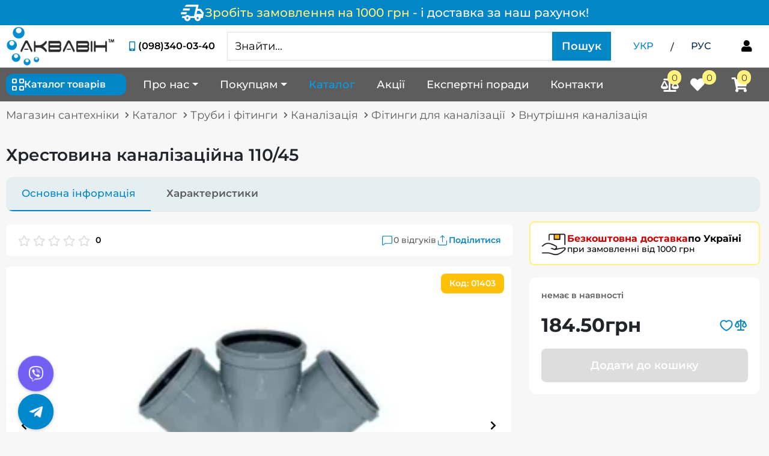

--- FILE ---
content_type: text/html; charset=utf-8
request_url: https://aquavin.com.ua/catalog/vnutrshnya-kanalzatsya/khrestovina_kanalizatsiyna_110_45_vroplast/
body_size: 49192
content:
<!DOCTYPE html>  
<html lang="uk">  
<head>
    <meta charset="utf-8">
    <meta http-equiv="X-UA-Compatible" content="IE=edge">
    <meta name="viewport" content="width=device-width, initial-scale=1">
    <meta name="keywords" content="">
    <meta name="description" content="⬆ Вигідна ціна 👍 на хрестовина каналізаційна 110/45 ✅ купити хрестовина каналізаційна 110/45 у Києві з доставкою по всій Україні 🚚. Замовляйте найкраще в інтернет-магазині  - aquavin.com.ua">
        
           <!-- Google Tag Manager -->
                <script type="132315f8fdd76a622206206e-text/javascript">(function(w,d,s,l,i){w[l]=w[l]||[];w[l].push({'gtm.start':
                new Date().getTime(),event:'gtm.js'});var f=d.getElementsByTagName(s)[0],
                j=d.createElement(s),dl=l!='dataLayer'?'&l='+l:'';j.async=true;j.src=
                'https://www.googletagmanager.com/gtm.js?id='+i+dl;f.parentNode.insertBefore(j,f);
                })(window,document,'script','dataLayer','GTM-TSFGDKC8');</script>
            <!-- End Google Tag Manager -->

            

        
    <title>
        
            
                 Хрестовина каналізаційна 110/45 - купити хрестовина каналізаційна 110/45 у Києві та Україні, ціни на Фітинги для каналізації в інтернет-магазині - aquavin.com.ua
            
        
         &raquo;  aquavin.com.ua
    </title>
    <!-- For sharing to social network -->
    <meta property="og:title" content="Хрестовина каналізаційна 110/45 - купити хрестовина каналізаційна 110/45 у Києві та Україні, ціни на Фітинги для каналізації в інтернет-магазині - aquavin.com.ua">
    <meta property="og:type" content="product">
    <meta property="og:url" content="aquavin.com.ua">
    <meta property="og:image" content="/media/images/store/productphoto/d4e3ba7a-e2ff-445d-b8d0-efe30564c4de.webp">
    <meta property="og:site_name" content="aquavin.com.ua">
    <meta property="og:description" content="⬆ Вигідна ціна 👍 на хрестовина каналізаційна 110/45 ✅ купити хрестовина каналізаційна 110/45 у Києві з доставкою по всій Україні 🚚. Замовляйте найкраще в інтернет-магазині  - aquavin.com.ua">
    <meta name="twitter:card" content="summary_large_image">
    
    
        <meta name="robots" content="index, follow">
    

    <link rel="image_src" href="/media/webp/logo.webp">
    <link rel="icon" href="/static/images/favicon.ico" type="image/x-icon">
    
        
            
        
    
    	<link rel="preconnect" href="https://www.googletagmanager.com/" >
    
        <link rel="alternate" href="https://aquavin.com.ua/catalog/vnutrshnya-kanalzatsya/khrestovina_kanalizatsiyna_110_45_vroplast/" hreflang="uk-UA">
    
        <link rel="alternate" href="https://aquavin.com.ua/ru/catalog/vnutrshnya-kanalzatsya/khrestovina_kanalizatsiyna_110_45_vroplast/" hreflang="ru-UA">
    
    <link rel="alternate" href="https://aquavin.com.ua/catalog/vnutrshnya-kanalzatsya/khrestovina_kanalizatsiyna_110_45_vroplast/" hreflang="x-default">
    <link rel="stylesheet" href="/static/assets/swiper/swiper.min.css">

    <link rel="stylesheet" href="/static/CACHE/css/output.8a78cabc3d99.css" type="text/css">

    

    
<script type="application/ld+json">
    {
        "@context": "https://schema.org",
        "@type": "BreadcrumbList",
        "itemListElement": [
            {
                "@type": "ListItem",
                "position": 1,
                "name": "Магазин сантехніки",
                "item": "https://aquavin.com.ua/"
            },
            {
                "@type": "ListItem",
                "position": 2,
                "name": "Хрестовина каналізаційна 110/45",
                "item": "https://aquavin.com.ua/catalog/vnutrshnya-kanalzatsya/khrestovina_kanalizatsiyna_110_45_vroplast/"
            }
        ]
    }
</script>

    

    
    
<script type="application/ld+json">
{
    "@context": "https://schema.org/",
    "@id": "https://aquavin.com.ua/catalog/vnutrshnya-kanalzatsya/khrestovina_kanalizatsiyna_110_45_vroplast/#product",
    "category": "Внутрішня каналізація",
    "@type": "Product",
    
    "name": "Хрестовина каналізаційна 110/45",
    "image": [
        
            
                "https://aquavin.com.ua/media/images/store/productphoto/d4e3ba7a-e2ff-445d-b8d0-efe30564c4de.webp"
            
        
        ],
        "description": "Хрестовина каналізаційна. Діаметр 110 мм, кут 45 градусів. Колір сірий.",
        
    
        
            
        
    

    "brand": {
        "@type": "Brand",
        "name": "Reiger"
    },
    "offers": {
        "@type": "Offer",
        "url": "https://aquavin.com.ua/catalog/vnutrshnya-kanalzatsya/khrestovina_kanalizatsiyna_110_45_vroplast/",
        "priceCurrency": "UAH",
        "price": "184.50",
        "availability": "https://schema.org/PreOrder",
        "itemCondition": "https://schema.org/NewCondition",
        "seller": {
            "@type": "Organization",
            "@id": "https://aquavin.com.ua/#organization"
        }
    }
}
</script>


</head>
<body hx-headers='{"X-CSRFToken": "izkC5omlvV0J23wgdu3FxWj8W0ssT8NXrFDD0RddJ5ujdgdqhcqi2pJ4ZQVEa7SR"}'>
    <!-- Google Tag Manager (noscript) -->
        <noscript><iframe src="https://www.googletagmanager.com/ns.html?id=GTM-TSFGDKC8"
        height="0" width="0" style="display:none;visibility:hidden"></iframe></noscript>
    <!-- End Google Tag Manager (noscript) -->

    
            
<a href="/shipping-payment/" class="informer-delivery-top">
    <div  class="informer-content">
        <svg class="icon-delivery" width="41" height="41" viewBox="0 0 41 41" fill="none" xmlns="http://www.w3.org/2000/svg">
            <path d="M11.9587 34.1666C10.535 34.1666 9.32498 33.6684 8.32845 32.6719C7.33192 31.6753 6.83366 30.4653 6.83366 29.0416H2.56283L3.33158 25.625H8.15762C8.64165 25.084 9.21109 24.6643 9.86595 24.3659C10.5208 24.0675 11.2184 23.9178 11.9587 23.9166C12.6989 23.9155 13.3965 24.0653 14.0514 24.3659C14.7062 24.6666 15.2757 25.0863 15.7597 25.625H22.892L26.4795 10.25H7.77324L7.94408 9.52394C8.11491 8.72672 8.50612 8.07926 9.1177 7.58156C9.72928 7.08387 10.4485 6.83445 11.2753 6.83331H30.7503L29.1701 13.6666H34.167L39.292 20.5L37.5837 29.0416H34.167C34.167 30.4653 33.6687 31.6753 32.6722 32.6719C31.6757 33.6684 30.4656 34.1666 29.042 34.1666C27.6184 34.1666 26.4083 33.6684 25.4118 32.6719C24.4153 31.6753 23.917 30.4653 23.917 29.0416H17.0837C17.0837 30.4653 16.5854 31.6753 15.5889 32.6719C14.5923 33.6684 13.3823 34.1666 11.9587 34.1666ZM27.2055 22.2083H35.4482L35.6191 21.3114L32.4587 17.0833H28.4014L27.2055 22.2083ZM26.3941 10.5489L26.4795 10.25L22.892 25.625L22.9774 25.326L24.4295 19.0906L26.3941 10.5489ZM0.854492 22.7635L1.70866 19.3469H11.1045L10.2503 22.7635H0.854492ZM4.27116 16.5281L5.12533 13.1114H16.2295L15.3753 16.5281H4.27116ZM11.9587 30.75C12.4427 30.75 12.8487 30.586 13.1767 30.258C13.5047 29.93 13.6681 29.5245 13.667 29.0416C13.6659 28.5588 13.5019 28.1533 13.175 27.8253C12.8481 27.4973 12.4427 27.3333 11.9587 27.3333C11.4746 27.3333 11.0692 27.4973 10.7423 27.8253C10.4155 28.1533 10.2515 28.5588 10.2503 29.0416C10.2492 29.5245 10.4132 29.9305 10.7423 30.2597C11.0715 30.5888 11.4769 30.7523 11.9587 30.75ZM29.042 30.75C29.526 30.75 29.932 30.586 30.26 30.258C30.588 29.93 30.7515 29.5245 30.7503 29.0416C30.7492 28.5588 30.5852 28.1533 30.2583 27.8253C29.9315 27.4973 29.526 27.3333 29.042 27.3333C28.558 27.3333 28.1525 27.4973 27.8257 27.8253C27.4988 28.1533 27.3348 28.5588 27.3337 29.0416C27.3325 29.5245 27.4965 29.9305 27.8257 30.2597C28.1548 30.5888 28.5602 30.7523 29.042 30.75Z" fill="white"/>
        </svg>
            <span class="informer-text">
                <div  class="free-delivery-link">
                    <span class="free-delivery">Зробіть замовлення на 1000 грн</span>
                    <span class="from-amount"> - і доставка за наш рахунок!</span>
                </div>
            </span>
    </div>
</a>

    

    <header class="scroll-header">
        <div class="header d-none d-lg-block  header-with-informer" id="header-desktop">
            <div class="header-block">
                <div class="container-wide">
                    <div class="header-top">
                        <div class="main-logo">
                            
                                <a href="/">
                                    <img src="/media/webp/logo.webp" alt="Aquavin" width="193" height="70" loading="lazy">
                                </a>
                            
                        </div>
                        <div class="phone-block">
                            <div class="phone-data">
                                <i class="fas fa-fw fa-mobile-alt"></i>
                                <div class="phone-wrap">
                                    <a href="tel:(098)340-03-40" class="binct-phone-number-1">(098)340-03-40</a>
                                </div>
                            </div>
                            <p>КОНСУЛЬТАЦІЯ ПО ТЕЛЕФОНУ</p>
                        </div>
                        

<form action="/search/"
      class="input-group search-form"
      method="get"
      x-data="{ searchResultVisible: false }"
      @click.away="searchResultVisible = false">

      <input
             class="js-search form-control"
             type="text"
             name="search_field"
             placeholder="Знайти..."
             autocomplete="off"
             hx-get="/search/results/"
             hx-trigger="keyup[target.value.length > 2] changed delay:0.2s"
             hx-target=".search-result-block"
             hx-swap="innerHTML"
             hx-on="htmx:afterSwap: searchResultVisible = true"
             @focus="searchResultVisible = true"
             @keydown.escape.window="searchResultVisible = false"/>

      <div id="search-result-block"
           x-bind:class="{
           'search-result-block fulltext-search-result-block show': searchResultVisible,
           'search-result-block fulltext-search-result-block': !searchResultVisible
           }">
      </div>

      <button id="dropdown-catalog-button" class="btn btn-find d-md-block d-none disabled"
              type="submit" aria-label="Пошук">
          Пошук
      </button>

      <button type="submit" class="btn btn-find d-block d-md-none"
              aria-label="Search button">
        <i class="fas fa-search"></i>
      </button>
</form>

<script type="132315f8fdd76a622206206e-text/javascript">
    var dropdownCatalogButton = document.getElementById('dropdown-catalog-button');
    var searchInput = document.querySelector('.js-search');

    var validateForm = function () {
        if (searchInput.value.length > 3) {
            dropdownCatalogButton.classList.remove('disabled');
        } else {
            dropdownCatalogButton.classList.add('disabled');
        }
    };

    searchInput.addEventListener('keyup', function () {
        validateForm()
    });
</script>



                        <ul class="change-lanquage">
                            <li>
                                
                                    <span class=" active ">УКР</span>
                                
                            </li>
                            <li>
                                <span class="slash px-3 pt-1">/</span>
                            </li>
                            <li>
                                
                                    <a href="/ru/catalog/vnutrshnya-kanalzatsya/khrestovina_kanalizatsiyna_110_45_vroplast/"
                                        class=""
                                            >
                                        РУС
                                    </a>
                                
                            </li>
                        </ul>
                        

<div class="enter"
     hx-trigger="cart-and-enter-update from:body"
     hx-target="closest .enter"
     hx-swap="outerHTML"
     hx-get="/customers/enter/">

    <span class="dropdown js-curtomer-profile-link">
        
            <button
                hx-get="/customers/phone-login/"
                hx-target="#modal-result"
                hx-trigger="click"
                hx-swap="innerHTML"
                data-modal-title="Форма для входу"
                data-bs-toggle="modal"
                data-bs-target="#js-modal"
                aria-label="Форма для входу"
                x-data="{
                    modalDialog: false,
                    modalTitle: false
                    }"
                @click="
                    modalDialog = document.getElementById('modal-dialog');
                    modalTitle = document.getElementById('js-modal-label');
                    modalDialog.classList.add('modal-login-size');
                    modalTitle.textContent = $el.getAttribute('data-modal-title');
                    modalDialog.classList.contains('modal-size') ?
                    modalDialog.classList.remove('modal-size') : null;"
                >
                <i class="fas fa-fw fa-user"></i>
            </button>
        
    </span>
</div>

                    </div>
                </div>
            </div>
            
            <div class="nav-full">
                <div class="container-wide">
                    <nav class="navbar navbar-expand-md navbar-light">
                        <div class="dropdown-category js-dropdown-cat">
                            <div id="dropdown-category-button"
                                class="btn-secondary js-dropdown-cat-btn d-flex align-items-center">
                                <div class="dropdown-name d-flex align-items-center">
                                    <img src="/static/icons/catalog-homepage.svg" alt="Catalog">
                                    Каталог товарів
                                </div>
                            </div>
                            <div class="dropdown-wrapper js-category-menu-wrap">
                                



<div class="container-wide cat-container">
<ul class="dropdown-category-menu js-category-menu">

    <li class="dropdown-category-item d-lg-none">
        <div class="li-wrap">
            <div class="icon-wrap">
                <img src="/static/icons/percentage.svg" class="img-prom-disc" alt="Акції та знижки">
            </div>
            <a class="link-category"
            href="/catalog/sale/">
                Акції та знижки
            </a>
        </div> 
    </li>

    
    
        
            <li class="dropdown-category-item">
                <div class="li-wrap">
                    <div class="icon-wrap">
                        <i class="fas fa-heating"></i>
                    </div>
                    <a href="/catalog/opalennya/" class="link-category">
                        Опалення
                    </a>
                    
                        <button class="open-sub-cat-menu js-open-sub-cat-menu" aria-label="Subcategory menu button">
                            <i class="fas fa-chevron-down icon-mobile"></i>
                            <i class="fas fa-chevron-right icon-desktop"></i>
                        </button>
                    
                </div>
                
                    <div class="dropdown-subcat-menu js-dropdown-subcat-menu">
                        
                            <div class="sub-categories">
                                
                                
                                <!-- Grouped subcategories with children -->
                                
                                    
                                        <div class="sub-category-item has-sub-sub-category">
                                            <a href="/catalog/radiatory_opalennya/" class="main-sub-category">
                                                <span class="main-sub-category-icon">
                                                    
                                                        <img src="/media/cache/images/store/category/20x20/%D0%A0%D0%B0%D0%B4%D1%96%D0%B0%D1%82%D0%BE%D1%80%D0%B8_%D0%BE%D0%BF%D0%B0%D0%BB%D0%B5%D0%BD%D0%BD%D1%8F.webp" alt="Радіатори опалення" width="20" height="20" loading="lazy">
                                                    
                                                </span>
                                                <span class="main-sub-category-text">Радіатори опалення</span>
                                            </a>
                                            
                                                
                                                    <a href="/catalog/radiatory_alyuminievi/" class="sub-sub-category">
                                                        <span class="sub-sub-category-text">Радіатори алюмінієві</span>
                                                    </a>
                                                
                                                    <a href="/catalog/radiatory_bimetal/" class="sub-sub-category">
                                                        <span class="sub-sub-category-text">Радіатори біметал</span>
                                                    </a>
                                                
                                                    <a href="/catalog/radiatory_stalevi/" class="sub-sub-category">
                                                        <span class="sub-sub-category-text">Радіатори сталеві</span>
                                                    </a>
                                                
                                            
                                        </div>
                                    
                                
                                    
                                        <div class="sub-category-item has-sub-sub-category">
                                            <a href="/catalog/tepla_pidloga/" class="main-sub-category">
                                                <span class="main-sub-category-icon">
                                                    
                                                        <img src="/media/cache/images/store/category/20x20/%D0%A2%D0%B5%D0%BF%D0%BB%D0%B0_%D0%BF%D1%96%D0%B4%D0%BB%D0%BE%D0%B3%D0%B0_%D0%B2%D0%BE%D0%B4%D1%8F%D0%BD%D0%B0.webp" alt="Тепла підлога водяна" width="20" height="20" loading="lazy">
                                                    
                                                </span>
                                                <span class="main-sub-category-text">Тепла підлога водяна</span>
                                            </a>
                                            
                                                
                                                    <a href="/catalog/trubi_dlya_teplo_p_dlogi/" class="sub-sub-category">
                                                        <span class="sub-sub-category-text">Труби для теплої підлоги</span>
                                                    </a>
                                                
                                                    <a href="/catalog/kolektora_1/" class="sub-sub-category">
                                                        <span class="sub-sub-category-text">Колектора</span>
                                                    </a>
                                                
                                                    <a href="/catalog/komplektuyuch_dlya_teplo_p_dlogi_1/" class="sub-sub-category">
                                                        <span class="sub-sub-category-text">Комплектуючі для теплої підлоги</span>
                                                    </a>
                                                
                                                    <a href="/catalog/shafi_dlya_kolektora/" class="sub-sub-category">
                                                        <span class="sub-sub-category-text">Шафи для колектора</span>
                                                    </a>
                                                
                                            
                                        </div>
                                    
                                
                                    
                                        <div class="sub-category-item has-sub-sub-category">
                                            <a href="/catalog/kotli_dlya_opalennya_1/" class="main-sub-category">
                                                <span class="main-sub-category-icon">
                                                    
                                                        <img src="/media/cache/images/store/category/20x20/%D0%9A%D0%BE%D1%82%D0%BB%D0%B8_%D0%B4%D0%BB%D1%8F_%D0%BE%D0%BF%D0%B0%D0%BB%D0%B5%D0%BD%D0%BD%D1%8F.webp" alt="Котли для опалення" width="20" height="20" loading="lazy">
                                                    
                                                </span>
                                                <span class="main-sub-category-text">Котли для опалення</span>
                                            </a>
                                            
                                                
                                                    <a href="/catalog/gazov_kotli_1/" class="sub-sub-category">
                                                        <span class="sub-sub-category-text">Газові котли</span>
                                                    </a>
                                                
                                                    <a href="/catalog/elektro_kotli_1/" class="sub-sub-category">
                                                        <span class="sub-sub-category-text">Електро котли</span>
                                                    </a>
                                                
                                                    <a href="/catalog/tverdopalivn_kotli_1/" class="sub-sub-category">
                                                        <span class="sub-sub-category-text">Твердопаливні котли</span>
                                                    </a>
                                                
                                                    <a href="/catalog/elektro-kotli-tenko/" class="sub-sub-category">
                                                        <span class="sub-sub-category-text">Електро котли ТЕНКО</span>
                                                    </a>
                                                
                                                    <a href="/catalog/koaksaln-komplekti-dlya-gazovih-kotlv/" class="sub-sub-category">
                                                        <span class="sub-sub-category-text">Коаксіальні комплекти для газових котлів</span>
                                                    </a>
                                                
                                            
                                        </div>
                                    
                                
                                    
                                        <div class="sub-category-item has-sub-sub-category">
                                            <a href="/catalog/dimokhodi/" class="main-sub-category">
                                                <span class="main-sub-category-icon">
                                                    
                                                        <img src="/media/cache/images/store/category/20x20/%D0%94%D0%B8%D0%BC%D0%BE%D1%85%D0%BE%D0%B4%D0%B8.webp" alt="Димоходи" width="20" height="20" loading="lazy">
                                                    
                                                </span>
                                                <span class="main-sub-category-text">Димоходи</span>
                                            </a>
                                            
                                                
                                                    <a href="/catalog/dimohodi-bez-uteplennya/" class="sub-sub-category">
                                                        <span class="sub-sub-category-text">Димоходи без утеплення</span>
                                                    </a>
                                                
                                                    <a href="/catalog/dimohodi-z-uteplennyam-sendvch/" class="sub-sub-category">
                                                        <span class="sub-sub-category-text">Димоходи з утепленням (сендвічі)</span>
                                                    </a>
                                                
                                            
                                        </div>
                                    
                                
                                    
                                        <div class="sub-category-item has-sub-sub-category">
                                            <a href="/catalog/boyleri_vodonagrivachi/" class="main-sub-category">
                                                <span class="main-sub-category-icon">
                                                    
                                                        <img src="/media/cache/images/store/category/20x20/%D0%91%D0%BE%D0%B9%D0%BB%D0%B5%D1%80%D0%B8.webp" alt="Бойлери (водонагрівачі)" width="20" height="20" loading="lazy">
                                                    
                                                </span>
                                                <span class="main-sub-category-text">Бойлери (водонагрівачі)</span>
                                            </a>
                                            
                                                
                                                    <a href="/catalog/boyleri_iz_sukhim_tenom_1/" class="sub-sub-category">
                                                        <span class="sub-sub-category-text">Бойлери із &quot;сухим&quot; ТЕНом</span>
                                                    </a>
                                                
                                                    <a href="/catalog/boyleri_iz_mokrim_tenom_1/" class="sub-sub-category">
                                                        <span class="sub-sub-category-text">Бойлери із мокрим ТЕНом</span>
                                                    </a>
                                                
                                                    <a href="/catalog/boyleri_nepryamogo_nagrivu_kombinovani_1/" class="sub-sub-category">
                                                        <span class="sub-sub-category-text">Бойлери непрямого нагріву (комбіновані)</span>
                                                    </a>
                                                
                                            
                                        </div>
                                    
                                
                                    
                                        <div class="sub-category-item has-sub-sub-category">
                                            <a href="/catalog/furn_tura_dlya_sistemi_opalennya/" class="main-sub-category">
                                                <span class="main-sub-category-icon">
                                                    
                                                        <img src="/media/cache/images/store/category/20x20/%D0%9A%D0%BE%D0%BC%D0%BF%D0%BB%D0%B5%D0%BA%D1%82%D1%83%D1%8E%D1%87%D1%96_%D0%B4%D0%BB%D1%8F_%D0%BE%D0%BF%D0%B0%D0%BB%D0%B5%D0%BD%D0%BD%D1%8F.webp" alt="Фурнітура для системи опалення" width="20" height="20" loading="lazy">
                                                    
                                                </span>
                                                <span class="main-sub-category-text">Фурнітура для системи опалення</span>
                                            </a>
                                            
                                                
                                                    <a href="/catalog/komplektuyuchi_do_tverdopalivnikh_kotliv/" class="sub-sub-category">
                                                        <span class="sub-sub-category-text">Комплектуючі до твердопаливних котлів</span>
                                                    </a>
                                                
                                                    <a href="/catalog/gidrostrilki/" class="sub-sub-category">
                                                        <span class="sub-sub-category-text">Гідрострілки</span>
                                                    </a>
                                                
                                                    <a href="/catalog/programatori_dlya_kotliv/" class="sub-sub-category">
                                                        <span class="sub-sub-category-text">Програматори для котлів</span>
                                                    </a>
                                                
                                                    <a href="/catalog/furnitura_dlya_opalennya/" class="sub-sub-category">
                                                        <span class="sub-sub-category-text">Фурнітура для опалення</span>
                                                    </a>
                                                
                                                    <a href="/catalog/termostatichni_zmishuvachi/" class="sub-sub-category">
                                                        <span class="sub-sub-category-text">Термостатичні змішувачі</span>
                                                    </a>
                                                
                                            
                                        </div>
                                    
                                
                                    
                                        <div class="sub-category-item has-sub-sub-category">
                                            <a href="/catalog/elektro_ob_gr_vach/" class="main-sub-category">
                                                <span class="main-sub-category-icon">
                                                    
                                                        <img src="/media/cache/images/store/category/20x20/%D0%95%D0%BB%D0%B5%D0%BA%D1%82%D1%80%D0%BE_%D0%BE%D0%B1%D1%96%D0%B3%D1%80%D1%96%D0%B2%D0%B0%D1%87%D1%96.webp" alt="Електро обігрівачі" width="20" height="20" loading="lazy">
                                                    
                                                </span>
                                                <span class="main-sub-category-text">Електро обігрівачі</span>
                                            </a>
                                            
                                                
                                                    <a href="/catalog/elektrokonvektori/" class="sub-sub-category">
                                                        <span class="sub-sub-category-text">Електроконвектори</span>
                                                    </a>
                                                
                                                    <a href="/catalog/elektroradiatori/" class="sub-sub-category">
                                                        <span class="sub-sub-category-text">Електрорадіатори</span>
                                                    </a>
                                                
                                                    <a href="/catalog/keramichni-obigrivachi/" class="sub-sub-category">
                                                        <span class="sub-sub-category-text">Керамічні обігрівачі</span>
                                                    </a>
                                                
                                                    <a href="/catalog/paneli-opalennya/" class="sub-sub-category">
                                                        <span class="sub-sub-category-text">Панелі опалення</span>
                                                    </a>
                                                
                                                    <a href="/catalog/termoregulyatori-dlya-elektroobigrivachiv/" class="sub-sub-category">
                                                        <span class="sub-sub-category-text">Терморегулятори для електрообігрівачів</span>
                                                    </a>
                                                
                                            
                                        </div>
                                    
                                
                                    
                                        <div class="sub-category-item has-sub-sub-category">
                                            <a href="/catalog/tepla-pdloga-elekrichna/" class="main-sub-category">
                                                <span class="main-sub-category-icon">
                                                    
                                                        <img src="/media/cache/images/store/category/20x20/%D0%A2%D0%B5%D0%BF%D0%BB%D0%B0_%D0%BF%D1%96%D0%B4%D0%BB%D0%BE%D0%B3%D0%B0_%D0%B5%D0%BB%D0%B5%D0%BA%D1%82%D1%80%D0%B8%D1%87%D0%BD%D0%B0.webp" alt="Тепла підлога елекрична" width="20" height="20" loading="lazy">
                                                    
                                                </span>
                                                <span class="main-sub-category-text">Тепла підлога елекрична</span>
                                            </a>
                                            
                                                
                                                    <a href="/catalog/nagrvaln-mati/" class="sub-sub-category">
                                                        <span class="sub-sub-category-text">Нагрівальні мати</span>
                                                    </a>
                                                
                                                    <a href="/catalog/komplektuyuch-dlya-elektrichno-teplo-pdlogi/" class="sub-sub-category">
                                                        <span class="sub-sub-category-text">Комплектуючі для електричної теплої підлоги</span>
                                                    </a>
                                                
                                                    <a href="/catalog/nfrachervona-plvka/" class="sub-sub-category">
                                                        <span class="sub-sub-category-text">Інфрачервона плівка</span>
                                                    </a>
                                                
                                                    <a href="/catalog/kabel-dvozhilnij/" class="sub-sub-category">
                                                        <span class="sub-sub-category-text">Кабель двожильний</span>
                                                    </a>
                                                
                                            
                                        </div>
                                    
                                
                                
                                <!-- Grouped subcategories without children -->
                                
                                    <div class="sub-category-item no-sub-sub-category grouped-subcategories">
                                        
                                            <a href="/catalog/gazovi_kolonki/" class="main-sub-category">
                                                <span class="main-sub-category-icon">
                                                    
                                                        <img src="/media/cache/images/store/category/20x20/%D0%93%D0%B0%D0%B7%D0%BE%D0%B2%D0%B0_%D0%BA%D0%BE%D0%BB%D0%BE%D0%BD%D0%BA%D0%B0.webp" alt="Газові колонки" width="20" height="20" loading="lazy">
                                                    
                                                </span>
                                                <span class="main-sub-category-text">Газові колонки</span>
                                            </a>
                                        
                                            <a href="/catalog/krani_rad_atorn_termostatichn_1/" class="main-sub-category">
                                                <span class="main-sub-category-icon">
                                                    
                                                        <img src="/media/cache/images/store/category/20x20/%D0%9A%D1%80%D0%B0%D0%BD%D0%B8_%D1%80%D0%B0%D0%B4%D1%96%D0%B0%D1%82%D0%BE%D1%80%D0%BD%D1%96_%D0%B4%D0%BB%D1%8F_%D0%BE%D0%BF%D0%B0%D0%BB%D0%B5%D0%BD%D0%BD%D1%8F.webp" alt="Крани радіаторні, термостатичні" width="20" height="20" loading="lazy">
                                                    
                                                </span>
                                                <span class="main-sub-category-text">Крани радіаторні, термостатичні</span>
                                            </a>
                                        
                                            <a href="/catalog/regulyatory_tyagy/" class="main-sub-category">
                                                <span class="main-sub-category-icon">
                                                    
                                                        <img src="/media/cache/images/store/category/20x20/%D0%90%D0%B2%D1%82%D0%BE%D0%BC%D0%B0%D1%82%D0%B8%D0%BA%D0%B0_%D0%B4%D0%BB%D1%8F_%D1%82%D0%B2%D0%B5%D1%80%D0%B4%D0%BE%D0%BF%D0%B0%D0%BB%D0%B8%D0%BD%D0%B8%D1%85_%D0%BA%D0%BE%D1%82%D0%BB%D1%96%D0%B2.webp" alt="Автоматика і регулятори тяги для котла" width="20" height="20" loading="lazy">
                                                    
                                                </span>
                                                <span class="main-sub-category-text">Автоматика і регулятори тяги для котла</span>
                                            </a>
                                        
                                            <a href="/catalog/teploakumulyatory/" class="main-sub-category">
                                                <span class="main-sub-category-icon">
                                                    
                                                        <img src="/media/cache/images/store/category/20x20/%D0%A2%D0%B5%D0%BF%D0%BB%D0%BE%D0%B0%D0%BA%D1%83%D0%BC%D1%83%D0%BB%D1%8F%D1%82%D0%BE%D1%80_%D0%B4%D0%BB%D1%8F_%D1%82%D0%B2%D0%B5%D1%80%D0%B4%D0%BE%D0%BF%D0%B0%D0%BB%D0%B8%D0%B2%D0%BD%D0%BE%D0%B3%D0%BE_%D0%BA%D0%BE%D1%82%D0%BB%D0%B0.webp" alt="Теплоакумулятори" width="20" height="20" loading="lazy">
                                                    
                                                </span>
                                                <span class="main-sub-category-text">Теплоакумулятори</span>
                                            </a>
                                        
                                            <a href="/catalog/baki_rozshiryuvaln_opalennya/" class="main-sub-category">
                                                <span class="main-sub-category-icon">
                                                    
                                                        <img src="/media/cache/images/store/category/20x20/%D0%A0%D0%BE%D0%B7%D1%88%D0%B8%D1%80%D1%8E%D0%B2%D0%B0%D0%BB%D1%8C%D0%BD%D0%B8%D0%B9_%D0%B1%D0%B0%D0%BA_%D0%B4%D0%BB%D1%8F_%D0%BE%D0%BF%D0%B0%D0%BB%D0%B5%D0%BD%D0%BD%D1%8F.webp" alt="Баки розширювальні опалення" width="20" height="20" loading="lazy">
                                                    
                                                </span>
                                                <span class="main-sub-category-text">Баки розширювальні опалення</span>
                                            </a>
                                        
                                            <a href="/catalog/stablzatori-naprugi/" class="main-sub-category">
                                                <span class="main-sub-category-icon">
                                                    
                                                        <img src="/media/cache/images/store/category/20x20/%D0%A1%D1%82%D0%B0%D0%B1%D1%96%D0%BB%D1%96%D0%B7%D0%B0%D1%82%D0%BE%D1%80_%D0%BD%D0%B0%D0%BF%D1%80%D1%83%D0%B3%D0%B8.webp" alt="Стабілізатори напруги" width="20" height="20" loading="lazy">
                                                    
                                                </span>
                                                <span class="main-sub-category-text">Стабілізатори напруги</span>
                                            </a>
                                        
                                            <a href="/catalog/bpzh-ta-akumulyatori/" class="main-sub-category">
                                                <span class="main-sub-category-icon">
                                                    
                                                        <img src="/media/cache/images/store/category/20x20/%D0%91%D0%9F%D0%96.webp" alt="БПЖ та Аккумулятори" width="20" height="20" loading="lazy">
                                                    
                                                </span>
                                                <span class="main-sub-category-text">БПЖ та Аккумулятори</span>
                                            </a>
                                        
                                    </div>
                                
                            </div>
                            
                        </div>
                
            
        </li>
    
        
            <li class="dropdown-category-item">
                <div class="li-wrap">
                    <div class="icon-wrap">
                        <i class="fas fa-pump"></i>
                    </div>
                    <a href="/catalog/nasosi/" class="link-category">
                        Насоси для води
                    </a>
                    
                        <button class="open-sub-cat-menu js-open-sub-cat-menu" aria-label="Subcategory menu button">
                            <i class="fas fa-chevron-down icon-mobile"></i>
                            <i class="fas fa-chevron-right icon-desktop"></i>
                        </button>
                    
                </div>
                
                    <div class="dropdown-subcat-menu js-dropdown-subcat-menu">
                        
                            <div class="sub-categories">
                                
                                
                                <!-- Grouped subcategories with children -->
                                
                                    
                                        <div class="sub-category-item has-sub-sub-category">
                                            <a href="/catalog/g_droakumulyatori/" class="main-sub-category">
                                                <span class="main-sub-category-icon">
                                                    
                                                        <img src="/media/cache/images/store/category/20x20/ed312572e4a8530b693f8f2e69786e50.webp" alt="Гідроакумулятори" width="20" height="20" loading="lazy">
                                                    
                                                </span>
                                                <span class="main-sub-category-text">Гідроакумулятори</span>
                                            </a>
                                            
                                                
                                                    <a href="/catalog/g_droakumulyatori_50_l_tr_v/" class="sub-sub-category">
                                                        <span class="sub-sub-category-text">Гідроакумулятори 50 літрів</span>
                                                    </a>
                                                
                                                    <a href="/catalog/g_droakumulyatori_24_l_tra/" class="sub-sub-category">
                                                        <span class="sub-sub-category-text">Гідроакумулятори 2 - 24 літра</span>
                                                    </a>
                                                
                                                    <a href="/catalog/g_droakumulyatori_80_300_l_tr_v/" class="sub-sub-category">
                                                        <span class="sub-sub-category-text">Гідроакумулятори 80 - 300 літрів</span>
                                                    </a>
                                                
                                            
                                        </div>
                                    
                                
                                    
                                        <div class="sub-category-item has-sub-sub-category">
                                            <a href="/catalog/nasosi_g_drofori/" class="main-sub-category">
                                                <span class="main-sub-category-icon">
                                                    
                                                        <img src="/media/cache/images/store/category/20x20/b30fba7413ecee4d5e4a2fcd3c0cb61c.webp" alt="Насоси поверхневі" width="20" height="20" loading="lazy">
                                                    
                                                </span>
                                                <span class="main-sub-category-text">Насоси поверхневі</span>
                                            </a>
                                            
                                                
                                                    <a href="/catalog/nasosi_dlya_polivu/" class="sub-sub-category">
                                                        <span class="sub-sub-category-text">Насоси для поливу</span>
                                                    </a>
                                                
                                                    <a href="/catalog/nasosi_vikhrov_do_7m/" class="sub-sub-category">
                                                        <span class="sub-sub-category-text">Насоси вихрові до 7м</span>
                                                    </a>
                                                
                                                    <a href="/catalog/nasosi_poverkhnev_do_9m_chugun/" class="sub-sub-category">
                                                        <span class="sub-sub-category-text">Насоси самовсмоктуючі до 9 м</span>
                                                    </a>
                                                
                                                    <a href="/catalog/nasosi_poverkhnev_do_25m/" class="sub-sub-category">
                                                        <span class="sub-sub-category-text">Насоси поверхневі до 40м</span>
                                                    </a>
                                                
                                                    <a href="/catalog/nasosi_bagatostupenevi/" class="sub-sub-category">
                                                        <span class="sub-sub-category-text">Насоси багатоступеневі</span>
                                                    </a>
                                                
                                                    <a href="/catalog/nasosi_poverkhnevi_promislovi/" class="sub-sub-category">
                                                        <span class="sub-sub-category-text">Насоси поверхневі промислові</span>
                                                    </a>
                                                
                                            
                                        </div>
                                    
                                
                                    
                                        <div class="sub-category-item has-sub-sub-category">
                                            <a href="/catalog/nasosi_glibinn/" class="main-sub-category">
                                                <span class="main-sub-category-icon">
                                                    
                                                        <img src="/media/cache/images/store/category/20x20/4BLOCK-1000x1000.webp" alt="Насоси глибинні" width="20" height="20" loading="lazy">
                                                    
                                                </span>
                                                <span class="main-sub-category-text">Насоси глибинні</span>
                                            </a>
                                            
                                                
                                                    <a href="/catalog/nasosi_glibinn_vodol_y/" class="sub-sub-category">
                                                        <span class="sub-sub-category-text">Насоси глибинні &quot;ВОДОЛІЙ&quot;</span>
                                                    </a>
                                                
                                                    <a href="/catalog/nasosi_glibinn_shnekov/" class="sub-sub-category">
                                                        <span class="sub-sub-category-text">Насоси глибинні шнекові</span>
                                                    </a>
                                                
                                                    <a href="/catalog/nasosi_glibinn_vikhrov/" class="sub-sub-category">
                                                        <span class="sub-sub-category-text">Насоси глибинні вихрові</span>
                                                    </a>
                                                
                                                    <a href="/catalog/nasosi_dlya_skvazhini_tsentrob_zhn/" class="sub-sub-category">
                                                        <span class="sub-sub-category-text">Насоси для свердловини</span>
                                                    </a>
                                                
                                                    <a href="/catalog/nasosy_promyslovi_glybynni/" class="sub-sub-category">
                                                        <span class="sub-sub-category-text">Насоси промислові глибинні</span>
                                                    </a>
                                                
                                                    <a href="/catalog/nasosi_glibinni_z_nizhnim_zaborom_vodi/" class="sub-sub-category">
                                                        <span class="sub-sub-category-text">Насоси глибинні з нижнім забором води</span>
                                                    </a>
                                                
                                            
                                        </div>
                                    
                                
                                    
                                        <div class="sub-category-item has-sub-sub-category">
                                            <a href="/catalog/nasosi_fekaln_ta_drenazhn/" class="main-sub-category">
                                                <span class="main-sub-category-icon">
                                                    
                                                        <img src="/media/cache/images/store/category/20x20/e6eb2b3f93600320f807c660bb6cde3b.webp" alt="Насоси фекальні та дренажні" width="20" height="20" loading="lazy">
                                                    
                                                </span>
                                                <span class="main-sub-category-text">Насоси фекальні та дренажні</span>
                                            </a>
                                            
                                                
                                                    <a href="/catalog/kanal_zats_yn_nasosn_stants_/" class="sub-sub-category">
                                                        <span class="sub-sub-category-text">Каналізаційні насосні станції</span>
                                                    </a>
                                                
                                                    <a href="/catalog/nasosi_drenazhn/" class="sub-sub-category">
                                                        <span class="sub-sub-category-text">Насоси дренажні</span>
                                                    </a>
                                                
                                                    <a href="/catalog/nasosi_fekaln/" class="sub-sub-category">
                                                        <span class="sub-sub-category-text">Насоси фекальні</span>
                                                    </a>
                                                
                                                    <a href="/catalog/nasosi_fekaln_z_nozhem/" class="sub-sub-category">
                                                        <span class="sub-sub-category-text">Насоси фекальні з ножем</span>
                                                    </a>
                                                
                                                    <a href="/catalog/nasosi_fekalni_promislovi/" class="sub-sub-category">
                                                        <span class="sub-sub-category-text">Насоси фекальні промислові</span>
                                                    </a>
                                                
                                            
                                        </div>
                                    
                                
                                    
                                        <div class="sub-category-item has-sub-sub-category">
                                            <a href="/catalog/nasosn_stants_/" class="main-sub-category">
                                                <span class="main-sub-category-icon">
                                                    
                                                        <img src="/media/cache/images/store/category/20x20/f4d5e769-df2f-490e-9f32-8a748b8298f2.webp" alt="Насосні станції" width="20" height="20" loading="lazy">
                                                    
                                                </span>
                                                <span class="main-sub-category-text">Насосні станції</span>
                                            </a>
                                            
                                                
                                                    <a href="/catalog/m_n_nasosn_stants_/" class="sub-sub-category">
                                                        <span class="sub-sub-category-text">Міні насосні станції</span>
                                                    </a>
                                                
                                                    <a href="/catalog/nasosni-stanciyi-z-chastotnim-peretvoryuvachem/" class="sub-sub-category">
                                                        <span class="sub-sub-category-text">Насосні станції з частотним перетворювачем</span>
                                                    </a>
                                                
                                                    <a href="/catalog/nasosn_stants_do_7m/" class="sub-sub-category">
                                                        <span class="sub-sub-category-text">Насосні станції до 7м</span>
                                                    </a>
                                                
                                                    <a href="/catalog/nasosn_stants_do_9m_chugun/" class="sub-sub-category">
                                                        <span class="sub-sub-category-text">Насосні станції до 9м чугун</span>
                                                    </a>
                                                
                                                    <a href="/catalog/nasosn_stants_do_9m_nerzh/" class="sub-sub-category">
                                                        <span class="sub-sub-category-text">Насосні станції до 9м нерж</span>
                                                    </a>
                                                
                                                    <a href="/catalog/nasosn_stants_do_25m/" class="sub-sub-category">
                                                        <span class="sub-sub-category-text">Насосні станції до 35м</span>
                                                    </a>
                                                
                                            
                                        </div>
                                    
                                
                                    
                                        <div class="sub-category-item has-sub-sub-category">
                                            <a href="/catalog/nasosi_tsirkulyats_yn_1/" class="main-sub-category">
                                                <span class="main-sub-category-icon">
                                                    
                                                        <img src="/media/cache/images/store/category/20x20/36d43a18-7cea-4fb2-b046-efd8584985cc.webp" alt="Насоси циркуляційні" width="20" height="20" loading="lazy">
                                                    
                                                </span>
                                                <span class="main-sub-category-text">Насоси циркуляційні</span>
                                            </a>
                                            
                                                
                                                    <a href="/catalog/nasosi_tsirkulyatsiyni_pobutovi/" class="sub-sub-category">
                                                        <span class="sub-sub-category-text">Насоси для опалення побутові</span>
                                                    </a>
                                                
                                                    <a href="/catalog/energozberigayuchi-cirkulyacijni-nasosi/" class="sub-sub-category">
                                                        <span class="sub-sub-category-text">Енергозберігаючі циркуляційні насоси</span>
                                                    </a>
                                                
                                                    <a href="/catalog/nasosi_tsirkulyatsiyni_promislovi/" class="sub-sub-category">
                                                        <span class="sub-sub-category-text">Промислові циркуляційні насоси</span>
                                                    </a>
                                                
                                                    <a href="/catalog/nasosi-dlya-recirkulyaciyi-gvp/" class="sub-sub-category">
                                                        <span class="sub-sub-category-text">Насоси для рециркуляції (ГВП)</span>
                                                    </a>
                                                
                                            
                                        </div>
                                    
                                
                                
                                <!-- Grouped subcategories without children -->
                                
                                    <div class="sub-category-item no-sub-sub-category grouped-subcategories">
                                        
                                            <a href="/catalog/nasosi_dlya_p_dnyattya_tisku/" class="main-sub-category">
                                                <span class="main-sub-category-icon">
                                                    
                                                        <img src="/media/cache/images/store/category/20x20/801034a7ce35a2d478132868d83887b8.webp" alt="Насоси для підняття тиску" width="20" height="20" loading="lazy">
                                                    
                                                </span>
                                                <span class="main-sub-category-text">Насоси для підняття тиску</span>
                                            </a>
                                        
                                            <a href="/catalog/stantsii_pidvishchennya_tisku/" class="main-sub-category">
                                                <span class="main-sub-category-icon">
                                                    
                                                        <img src="/media/cache/images/store/category/20x20/fllflfld98.webp" alt="Станції підвищення тиску" width="20" height="20" loading="lazy">
                                                    
                                                </span>
                                                <span class="main-sub-category-text">Станції підвищення тиску</span>
                                            </a>
                                        
                                            <a href="/catalog/nasosi_v_brats_yn/" class="main-sub-category">
                                                <span class="main-sub-category-icon">
                                                    
                                                        <img src="/media/cache/images/store/category/20x20/730f2b530fe317b3b0d582392c119179.webp" alt="Насоси вібраційні" width="20" height="20" loading="lazy">
                                                    
                                                </span>
                                                <span class="main-sub-category-text">Насоси вібраційні</span>
                                            </a>
                                        
                                            <a href="/catalog/motopompi/" class="main-sub-category">
                                                <span class="main-sub-category-icon">
                                                    
                                                        <img src="/media/cache/images/store/category/20x20/fllflfld96.webp" alt="Мотопомпи" width="20" height="20" loading="lazy">
                                                    
                                                </span>
                                                <span class="main-sub-category-text">Мотопомпи</span>
                                            </a>
                                        
                                            <a href="/catalog/miyki_visokogo_tisku/" class="main-sub-category">
                                                <span class="main-sub-category-icon">
                                                    
                                                        <img src="/media/cache/images/store/category/20x20/fllflfld97.webp" alt="Мийки високого тиску" width="20" height="20" loading="lazy">
                                                    
                                                </span>
                                                <span class="main-sub-category-text">Мийки високого тиску</span>
                                            </a>
                                        
                                            <a href="/catalog/nasosi_dlya_fontana/" class="main-sub-category">
                                                <span class="main-sub-category-icon">
                                                    
                                                        <img src="/media/cache/images/store/category/20x20/9e9eae082f9fc13ad8b37604904d3c68.webp" alt="Насоси для фонтану та басейну" width="20" height="20" loading="lazy">
                                                    
                                                </span>
                                                <span class="main-sub-category-text">Насоси для фонтану та басейну</span>
                                            </a>
                                        
                                            <a href="/catalog/nasosi_dlya_paliva/" class="main-sub-category">
                                                <span class="main-sub-category-icon">
                                                    
                                                        <img src="/media/cache/images/store/category/20x20/fllflfld187.webp" alt="Насоси для палива" width="20" height="20" loading="lazy">
                                                    
                                                </span>
                                                <span class="main-sub-category-text">Насоси для палива</span>
                                            </a>
                                        
                                    </div>
                                
                            </div>
                            
                        </div>
                
            
        </li>
    
        
            <li class="dropdown-category-item">
                <div class="li-wrap">
                    <div class="icon-wrap">
                        <i class="fas fa-water-filters"></i>
                    </div>
                    <a href="/catalog/filtry_dlya_vodi/" class="link-category">
                        Фільтри для води
                    </a>
                    
                        <button class="open-sub-cat-menu js-open-sub-cat-menu" aria-label="Subcategory menu button">
                            <i class="fas fa-chevron-down icon-mobile"></i>
                            <i class="fas fa-chevron-right icon-desktop"></i>
                        </button>
                    
                </div>
                
                    <div class="dropdown-subcat-menu js-dropdown-subcat-menu">
                        
                            <div class="sub-categories">
                                
                                
                                <!-- Grouped subcategories with children -->
                                
                                    
                                        <div class="sub-category-item has-sub-sub-category">
                                            <a href="/catalog/sistemi_ochistki_dlya_pitno_vodi_1/" class="main-sub-category">
                                                <span class="main-sub-category-icon">
                                                    
                                                        <img src="/media/cache/images/store/category/20x20/fllflfld240.webp" alt="Системи очистки для питної води" width="20" height="20" loading="lazy">
                                                    
                                                </span>
                                                <span class="main-sub-category-text">Системи очистки для питної води</span>
                                            </a>
                                            
                                                
                                                    <a href="/catalog/sistemi-zvorotnogo-osmosu/" class="sub-sub-category">
                                                        <span class="sub-sub-category-text">Системи зворотного осмосу</span>
                                                    </a>
                                                
                                                    <a href="/catalog/protochni-filtri-dlya-vodi/" class="sub-sub-category">
                                                        <span class="sub-sub-category-text">Проточні фільтри для води</span>
                                                    </a>
                                                
                                                    <a href="/catalog/kartridzhi-dlya-zvorotnogo-osmosu/" class="sub-sub-category">
                                                        <span class="sub-sub-category-text">Картриджі для зворотного осмосу</span>
                                                    </a>
                                                
                                                    <a href="/catalog/zapchastini-dlya-sistem-ochistki/" class="sub-sub-category">
                                                        <span class="sub-sub-category-text">Запчастини для систем очистки</span>
                                                    </a>
                                                
                                            
                                        </div>
                                    
                                
                                    
                                        <div class="sub-category-item has-sub-sub-category">
                                            <a href="/catalog/pobutovi_sistemi_ochistki_dlya_vodi/" class="main-sub-category">
                                                <span class="main-sub-category-icon">
                                                    
                                                        <img src="/media/cache/images/store/category/20x20/fllflfld244.webp" alt="Системи комплексного очищення води" width="20" height="20" loading="lazy">
                                                    
                                                </span>
                                                <span class="main-sub-category-text">Системи комплексного очищення води</span>
                                            </a>
                                            
                                                
                                                    <a href="/catalog/pobutov-fltri-dlya-ochistki-vodi/" class="sub-sub-category">
                                                        <span class="sub-sub-category-text">Побутові фільтри для очистки води</span>
                                                    </a>
                                                
                                                    <a href="/catalog/fltruyuch-materali-sl/" class="sub-sub-category">
                                                        <span class="sub-sub-category-text">Фільтруючі матеріали, сіль</span>
                                                    </a>
                                                
                                                    <a href="/catalog/aksesuari-ta-detal-do-pobutovih-sistem-ochistki-vodi/" class="sub-sub-category">
                                                        <span class="sub-sub-category-text">Аксесуари та деталі до побутових систем очистки води</span>
                                                    </a>
                                                
                                            
                                        </div>
                                    
                                
                                
                                <!-- Grouped subcategories without children -->
                                
                                    <div class="sub-category-item no-sub-sub-category grouped-subcategories">
                                        
                                            <a href="/catalog/f_ltri_dlya_ochistki_vodi_kolba_1/" class="main-sub-category">
                                                <span class="main-sub-category-icon">
                                                    
                                                        <img src="/media/cache/images/store/category/20x20/fllflfld242.webp" alt="Фільтри для очистки води (колба)" width="20" height="20" loading="lazy">
                                                    
                                                </span>
                                                <span class="main-sub-category-text">Фільтри для очистки води (колба)</span>
                                            </a>
                                        
                                            <a href="/catalog/kartridzh_dlya_f_ltr_v_kolbi_1/" class="main-sub-category">
                                                <span class="main-sub-category-icon">
                                                    
                                                        <img src="/media/cache/images/store/category/20x20/AquafilterCHLORE123-500x500.webp" alt="Картриджі для фільтрів (колби)" width="20" height="20" loading="lazy">
                                                    
                                                </span>
                                                <span class="main-sub-category-text">Картриджі для фільтрів (колби)</span>
                                            </a>
                                        
                                            <a href="/catalog/samopromivni-filtri/" class="main-sub-category">
                                                <span class="main-sub-category-icon">
                                                    
                                                        <img src="/media/cache/images/store/category/20x20/fd2836849077d203d596f360f6ab3f87_0.webp" alt="Самопромивні фільтри" width="20" height="20" loading="lazy">
                                                    
                                                </span>
                                                <span class="main-sub-category-text">Самопромивні фільтри</span>
                                            </a>
                                        
                                            <a href="/catalog/f_ltri_dlya_boylera_ta_pralno_mashini_1/" class="main-sub-category">
                                                <span class="main-sub-category-icon">
                                                    
                                                        <img src="/media/cache/images/store/category/20x20/24417_filtr-ot-nakipi-svod-as-sf-20.webp" alt="Фільтри від накипу для техніки (котел, бойлер)" width="20" height="20" loading="lazy">
                                                    
                                                </span>
                                                <span class="main-sub-category-text">Фільтри від накипу для техніки (котел, бойлер)</span>
                                            </a>
                                        
                                            <a href="/catalog/f_ltri_latunn_s_tchast_1/" class="main-sub-category">
                                                <span class="main-sub-category-icon">
                                                    
                                                        <img src="/media/cache/images/store/category/20x20/fllflfld243.webp" alt="Фільтри латунні сітчасті" width="20" height="20" loading="lazy">
                                                    
                                                </span>
                                                <span class="main-sub-category-text">Фільтри латунні сітчасті</span>
                                            </a>
                                        
                                            <a href="/catalog/f_ltri_magn_tn_dlya_vodi_1/" class="main-sub-category">
                                                <span class="main-sub-category-icon">
                                                    
                                                        <img src="/media/cache/images/store/category/20x20/d3ce961ea1b39c3b061f2166430d7093.webp" alt="Фільтри магнітні для води" width="20" height="20" loading="lazy">
                                                    
                                                </span>
                                                <span class="main-sub-category-text">Фільтри магнітні для води</span>
                                            </a>
                                        
                                            <a href="/catalog/kartridzh_dlya_f_ltr_v_kuvshin_1/" class="main-sub-category">
                                                <span class="main-sub-category-icon">
                                                    
                                                        <img src="/media/cache/images/store/category/20x20/fllflfld226_EjSQU0A.webp" alt="Картриджі для фільтрів (кувшин)" width="20" height="20" loading="lazy">
                                                    
                                                </span>
                                                <span class="main-sub-category-text">Картриджі для фільтрів (кувшин)</span>
                                            </a>
                                        
                                    </div>
                                
                            </div>
                            
                        </div>
                
            
        </li>
    
        
            <li class="dropdown-category-item">
                <div class="li-wrap">
                    <div class="icon-wrap">
                        <i class="fas fa-plumbing"></i>
                    </div>
                    <a href="/catalog/santekhn_ka/" class="link-category">
                        Сантехніка
                    </a>
                    
                        <button class="open-sub-cat-menu js-open-sub-cat-menu" aria-label="Subcategory menu button">
                            <i class="fas fa-chevron-down icon-mobile"></i>
                            <i class="fas fa-chevron-right icon-desktop"></i>
                        </button>
                    
                </div>
                
                    <div class="dropdown-subcat-menu js-dropdown-subcat-menu">
                        
                            <div class="sub-categories">
                                
                                
                                <!-- Grouped subcategories with children -->
                                
                                    
                                        <div class="sub-category-item has-sub-sub-category">
                                            <a href="/catalog/g_droboksi_dushov_kab_ni/" class="main-sub-category">
                                                <span class="main-sub-category-icon">
                                                    
                                                        <img src="/media/cache/images/store/category/20x20/46972718.webp" alt="Гідробокси, душові кабіни" width="20" height="20" loading="lazy">
                                                    
                                                </span>
                                                <span class="main-sub-category-text">Гідробокси, душові кабіни</span>
                                            </a>
                                            
                                                
                                                    <a href="/catalog/g_droboksi/" class="sub-sub-category">
                                                        <span class="sub-sub-category-text">Гідробокси</span>
                                                    </a>
                                                
                                                    <a href="/catalog/dushov_kab_ni/" class="sub-sub-category">
                                                        <span class="sub-sub-category-text">Душові кабіни</span>
                                                    </a>
                                                
                                                    <a href="/catalog/p_ddoni_dlya_dushu/" class="sub-sub-category">
                                                        <span class="sub-sub-category-text">Піддони для душу</span>
                                                    </a>
                                                
                                                    <a href="/catalog/dushov-kabni-bez-pddonu/" class="sub-sub-category">
                                                        <span class="sub-sub-category-text">Душові кабіни без піддону</span>
                                                    </a>
                                                
                                                    <a href="/catalog/dver-dushov-v-nshu/" class="sub-sub-category">
                                                        <span class="sub-sub-category-text">Двері душові в нішу</span>
                                                    </a>
                                                
                                            
                                        </div>
                                    
                                
                                    
                                        <div class="sub-category-item has-sub-sub-category">
                                            <a href="/catalog/un_tazi/" class="main-sub-category">
                                                <span class="main-sub-category-icon">
                                                    
                                                        <img src="/media/cache/images/store/category/20x20/fe517bc3-6431-4f74-8fa2-de80dff9769e.webp" alt="Унітази" width="20" height="20" loading="lazy">
                                                    
                                                </span>
                                                <span class="main-sub-category-text">Унітази</span>
                                            </a>
                                            
                                                
                                                    <a href="/catalog/komplekt-instalyaciya-unitaz/" class="sub-sub-category">
                                                        <span class="sub-sub-category-text">Комплект: інсталяція + унітаз</span>
                                                    </a>
                                                
                                                    <a href="/catalog/instalyatsii_dlya_unitaziv/" class="sub-sub-category">
                                                        <span class="sub-sub-category-text">Інсталяції для унітазів</span>
                                                    </a>
                                                
                                                    <a href="/catalog/unitazi_pidvisni_ta_sidinnya/" class="sub-sub-category">
                                                        <span class="sub-sub-category-text">Унітази підвісні</span>
                                                    </a>
                                                
                                                    <a href="/catalog/unitazi_napolni/" class="sub-sub-category">
                                                        <span class="sub-sub-category-text">Унітази напольні</span>
                                                    </a>
                                                
                                                    <a href="/catalog/urinali/" class="sub-sub-category">
                                                        <span class="sub-sub-category-text">Урінали (пісуари)</span>
                                                    </a>
                                                
                                                    <a href="/catalog/bachki_dlya_unitaza/" class="sub-sub-category">
                                                        <span class="sub-sub-category-text">Бачки для унітаза</span>
                                                    </a>
                                                
                                            
                                        </div>
                                    
                                
                                    
                                        <div class="sub-category-item has-sub-sub-category">
                                            <a href="/catalog/vanni/" class="main-sub-category">
                                                <span class="main-sub-category-icon">
                                                    
                                                        <img src="/media/cache/images/store/category/20x20/besco_quadro170-880x600.webp" alt="Ванни" width="20" height="20" loading="lazy">
                                                    
                                                </span>
                                                <span class="main-sub-category-text">Ванни</span>
                                            </a>
                                            
                                                
                                                    <a href="/catalog/vanni_akr_lov/" class="sub-sub-category">
                                                        <span class="sub-sub-category-text">Ванни акрилові</span>
                                                    </a>
                                                
                                                    <a href="/catalog/vanni_staln/" class="sub-sub-category">
                                                        <span class="sub-sub-category-text">Ванни сталеві</span>
                                                    </a>
                                                
                                                    <a href="/catalog/vanni_akr_lov_kutov/" class="sub-sub-category">
                                                        <span class="sub-sub-category-text">Ванни акрилові кутові</span>
                                                    </a>
                                                
                                                    <a href="/catalog/paneli_ta_komplektuyuchi_dlya_vann/" class="sub-sub-category">
                                                        <span class="sub-sub-category-text">Панелі та комплектуючі для ванн</span>
                                                    </a>
                                                
                                                    <a href="/catalog/shtorki_na_vannu/" class="sub-sub-category">
                                                        <span class="sub-sub-category-text">Шторки на ванну</span>
                                                    </a>
                                                
                                                    <a href="/catalog/vanni-z-shtuchnogo-kamenyu/" class="sub-sub-category">
                                                        <span class="sub-sub-category-text">Ванни з штучного каменю</span>
                                                    </a>
                                                
                                            
                                        </div>
                                    
                                
                                    
                                        <div class="sub-category-item has-sub-sub-category">
                                            <a href="/catalog/miyki_1/" class="main-sub-category">
                                                <span class="main-sub-category-icon">
                                                    
                                                        <img src="/media/cache/images/store/category/20x20/a0325d92-93b5-49d0-af5d-fec9babb3475.webp" alt="Мийки для кухні" width="20" height="20" loading="lazy">
                                                    
                                                </span>
                                                <span class="main-sub-category-text">Мийки для кухні</span>
                                            </a>
                                            
                                                
                                                    <a href="/catalog/miyki_vr_zn_1/" class="sub-sub-category">
                                                        <span class="sub-sub-category-text">Мийки врізні</span>
                                                    </a>
                                                
                                                    <a href="/catalog/miyki_nakladn_1/" class="sub-sub-category">
                                                        <span class="sub-sub-category-text">Мийки накладні</span>
                                                    </a>
                                                
                                                    <a href="/catalog/miyki_iz_kamenyu/" class="sub-sub-category">
                                                        <span class="sub-sub-category-text">Мийки із каменю</span>
                                                    </a>
                                                
                                                    <a href="/catalog/miyki_integrovani/" class="sub-sub-category">
                                                        <span class="sub-sub-category-text">Мийки інтегровані</span>
                                                    </a>
                                                
                                            
                                        </div>
                                    
                                
                                    
                                        <div class="sub-category-item has-sub-sub-category">
                                            <a href="/catalog/polotentsesushiteli/" class="main-sub-category">
                                                <span class="main-sub-category-icon">
                                                    
                                                        <img src="/media/cache/images/store/category/20x20/786f3f1f-4a1f-4335-a80e-a42a37cb2ea5.webp" alt="Рушникосушки" width="20" height="20" loading="lazy">
                                                    
                                                </span>
                                                <span class="main-sub-category-text">Рушникосушки</span>
                                            </a>
                                            
                                                
                                                    <a href="/catalog/komplektuyuschie_dlya_polotentsesushiteley/" class="sub-sub-category">
                                                        <span class="sub-sub-category-text">Комплектуючі для рушникосушок</span>
                                                    </a>
                                                
                                                    <a href="/catalog/polotentsesushiteli_elektricheskie/" class="sub-sub-category">
                                                        <span class="sub-sub-category-text">Рушникосушки електричні</span>
                                                    </a>
                                                
                                                    <a href="/catalog/polotentsesushiteli_vodyanyie/" class="sub-sub-category">
                                                        <span class="sub-sub-category-text">Рушникосушки водяні</span>
                                                    </a>
                                                
                                                    <a href="/catalog/polotentsesushiteli_elit_seriya/" class="sub-sub-category">
                                                        <span class="sub-sub-category-text">Рушникосушки ЕЛІТ серія</span>
                                                    </a>
                                                
                                            
                                        </div>
                                    
                                
                                    
                                        <div class="sub-category-item has-sub-sub-category">
                                            <a href="/catalog/aksesuari_dlya_vannoi_kimnati/" class="main-sub-category">
                                                <span class="main-sub-category-icon">
                                                    
                                                        <img src="/media/cache/images/store/category/20x20/fllflfld44.webp" alt="Аксесуари для ванної кімнати" width="20" height="20" loading="lazy">
                                                    
                                                </span>
                                                <span class="main-sub-category-text">Аксесуари для ванної кімнати</span>
                                            </a>
                                            
                                                
                                                    <a href="/catalog/vidra_dlya_smittya_/" class="sub-sub-category">
                                                        <span class="sub-sub-category-text">Відра для сміття</span>
                                                    </a>
                                                
                                                    <a href="/catalog/gachki_dlya_vannoi_kimnati/" class="sub-sub-category">
                                                        <span class="sub-sub-category-text">Гачки для ванної кімнати</span>
                                                    </a>
                                                
                                                    <a href="/catalog/dozatori_ridkogo_mila/" class="sub-sub-category">
                                                        <span class="sub-sub-category-text">Дозатори рідкого мила</span>
                                                    </a>
                                                
                                                    <a href="/catalog/yorzhiki_dlya_unitazu/" class="sub-sub-category">
                                                        <span class="sub-sub-category-text">Йоржики для унітазу</span>
                                                    </a>
                                                
                                                    <a href="/catalog/milnitsi/" class="sub-sub-category">
                                                        <span class="sub-sub-category-text">Мильниці</span>
                                                    </a>
                                                
                                                    <a href="/catalog/perekhidniki_dlya_dusha/" class="sub-sub-category">
                                                        <span class="sub-sub-category-text">Перехідники для душа</span>
                                                    </a>
                                                
                                                    <a href="/catalog/polichki_dlya_vannoi_kimnati/" class="sub-sub-category">
                                                        <span class="sub-sub-category-text">Полички для ванної кімнати</span>
                                                    </a>
                                                
                                                    <a href="/catalog/poruchni_dlya_vannoi_kimnati/" class="sub-sub-category">
                                                        <span class="sub-sub-category-text">Поручні для ванної кімнати</span>
                                                    </a>
                                                
                                                    <a href="/catalog/stakani_dlya_vannoi_kimnati/" class="sub-sub-category">
                                                        <span class="sub-sub-category-text">Стакани для ванної кімнати</span>
                                                    </a>
                                                
                                                    <a href="/catalog/susharki_dlya_ruk_ta_feni/" class="sub-sub-category">
                                                        <span class="sub-sub-category-text">Сушарки для рук та фени</span>
                                                    </a>
                                                
                                                    <a href="/catalog/trimachi_dlya_rushnikiv/" class="sub-sub-category">
                                                        <span class="sub-sub-category-text">Тримачі для рушників</span>
                                                    </a>
                                                
                                                    <a href="/catalog/trimachi_tualetnogo_paperu/" class="sub-sub-category">
                                                        <span class="sub-sub-category-text">Тримачі туалетного паперу</span>
                                                    </a>
                                                
                                                    <a href="/catalog/khimiya_dlya_vannoi_kimnati/" class="sub-sub-category">
                                                        <span class="sub-sub-category-text">Хімія для ванної кімнати</span>
                                                    </a>
                                                
                                                    <a href="/catalog/strichka_samokleyucha_dlya_vann/" class="sub-sub-category">
                                                        <span class="sub-sub-category-text">Стрічка самоклеюча для ванн</span>
                                                    </a>
                                                
                                                    <a href="/catalog/karnizi-dlya-vanni/" class="sub-sub-category">
                                                        <span class="sub-sub-category-text">Карнизи для ванни</span>
                                                    </a>
                                                
                                                    <a href="/catalog/dzerkala-kosmetichn-dlya-vanno-kmnati/" class="sub-sub-category">
                                                        <span class="sub-sub-category-text">Дзеркала косметичні для ванної кімнати</span>
                                                    </a>
                                                
                                                    <a href="/catalog/deznfektori/" class="sub-sub-category">
                                                        <span class="sub-sub-category-text">Дезінфектори</span>
                                                    </a>
                                                
                                                    <a href="/catalog/feni-nastnn/" class="sub-sub-category">
                                                        <span class="sub-sub-category-text">Фени настінні</span>
                                                    </a>
                                                
                                            
                                        </div>
                                    
                                
                                    
                                        <div class="sub-category-item has-sub-sub-category">
                                            <a href="/catalog/mebli_dlya_vannoi_kimnati/" class="main-sub-category">
                                                <span class="main-sub-category-icon">
                                                    
                                                        <img src="/media/cache/images/store/category/20x20/fllflfld47.webp" alt="Меблі для ванної кімнати" width="20" height="20" loading="lazy">
                                                    
                                                </span>
                                                <span class="main-sub-category-text">Меблі для ванної кімнати</span>
                                            </a>
                                            
                                                
                                                    <a href="/catalog/penali_dlya_vannoi/" class="sub-sub-category">
                                                        <span class="sub-sub-category-text">Пенали та комоди для ванної</span>
                                                    </a>
                                                
                                                    <a href="/catalog/tumbi_z_umivalnikami/" class="sub-sub-category">
                                                        <span class="sub-sub-category-text">Тумби з умивальниками напольні</span>
                                                    </a>
                                                
                                                    <a href="/catalog/tumbi_z_umivalnikami_pidvisni/" class="sub-sub-category">
                                                        <span class="sub-sub-category-text">Тумби з умивальниками підвісні</span>
                                                    </a>
                                                
                                                    <a href="/catalog/dzerkala-dlya-vanno-z-shafkoyu/" class="sub-sub-category">
                                                        <span class="sub-sub-category-text">Дзеркала для ванної з шафкою</span>
                                                    </a>
                                                
                                            
                                        </div>
                                    
                                
                                    
                                        <div class="sub-category-item has-sub-sub-category">
                                            <a href="/catalog/umivalniki_ta_postamenti_keramichni/" class="main-sub-category">
                                                <span class="main-sub-category-icon">
                                                    
                                                        <img src="/media/cache/images/store/category/20x20/f297d3d8-0bed-47fa-8531-74a5b6191944_TRTtquP.webp" alt="Умивальники та постаменти керамічні" width="20" height="20" loading="lazy">
                                                    
                                                </span>
                                                <span class="main-sub-category-text">Умивальники та постаменти керамічні</span>
                                            </a>
                                            
                                                
                                                    <a href="/catalog/umivalniki-vrzn-meblev/" class="sub-sub-category">
                                                        <span class="sub-sub-category-text">Умивальники врізні меблеві</span>
                                                    </a>
                                                
                                                    <a href="/catalog/umivalniki-nad-pralnoyu-mashinoyu/" class="sub-sub-category">
                                                        <span class="sub-sub-category-text">Умивальники над пральною машиною</span>
                                                    </a>
                                                
                                                    <a href="/catalog/umivalniki-nakladn-meblev/" class="sub-sub-category">
                                                        <span class="sub-sub-category-text">Умивальники накладні меблеві</span>
                                                    </a>
                                                
                                                    <a href="/catalog/umivalniki-pd-pdestal/" class="sub-sub-category">
                                                        <span class="sub-sub-category-text">Умивальники під п&#x27;єдестал</span>
                                                    </a>
                                                
                                                    <a href="/catalog/pdestali/" class="sub-sub-category">
                                                        <span class="sub-sub-category-text">П&#x27;єдестали</span>
                                                    </a>
                                                
                                            
                                        </div>
                                    
                                
                                
                                <!-- Grouped subcategories without children -->
                                
                                    <div class="sub-category-item no-sub-sub-category grouped-subcategories">
                                        
                                            <a href="/catalog/dzerkala-dlya-vanno-bez-shafki/" class="main-sub-category">
                                                <span class="main-sub-category-icon">
                                                    
                                                        <img src="/media/cache/images/store/category/20x20/tjtksrymk292.webp" alt="Дзеркала для ванної без шафки" width="20" height="20" loading="lazy">
                                                    
                                                </span>
                                                <span class="main-sub-category-text">Дзеркала для ванної без шафки</span>
                                            </a>
                                        
                                            <a href="/catalog/b_de/" class="main-sub-category">
                                                <span class="main-sub-category-icon">
                                                    
                                                        <img src="/media/cache/images/store/category/20x20/ffc9e547-36d9-4f8c-81a9-ebe3d7f8ab42.webp" alt="Біде" width="20" height="20" loading="lazy">
                                                    
                                                </span>
                                                <span class="main-sub-category-text">Біде</span>
                                            </a>
                                        
                                            <a href="/catalog/chash_genuya/" class="main-sub-category">
                                                <span class="main-sub-category-icon">
                                                    
                                                        <img src="/media/cache/images/store/category/20x20/fllflfl9.webp" alt="Чаші Генуя" width="20" height="20" loading="lazy">
                                                    
                                                </span>
                                                <span class="main-sub-category-text">Чаші Генуя</span>
                                            </a>
                                        
                                    </div>
                                
                            </div>
                            
                        </div>
                
            
        </li>
    
        
            <li class="dropdown-category-item">
                <div class="li-wrap">
                    <div class="icon-wrap">
                        <i class="fas fa-mixer"></i>
                    </div>
                    <a href="/catalog/zm_shuvach/" class="link-category">
                        Змішувачі
                    </a>
                    
                        <button class="open-sub-cat-menu js-open-sub-cat-menu" aria-label="Subcategory menu button">
                            <i class="fas fa-chevron-down icon-mobile"></i>
                            <i class="fas fa-chevron-right icon-desktop"></i>
                        </button>
                    
                </div>
                
                    <div class="dropdown-subcat-menu js-dropdown-subcat-menu">
                        
                            <div class="sub-categories">
                                
                                
                                <!-- Grouped subcategories with children -->
                                
                                    
                                        <div class="sub-category-item has-sub-sub-category">
                                            <a href="/catalog/zm_shuvach_dlya_vanni/" class="main-sub-category">
                                                <span class="main-sub-category-icon">
                                                    
                                                        <img src="/media/cache/images/store/category/20x20/4f979cbf80f434c2b168e16ca9eabbbb.webp" alt="Змішувачі для ванни" width="20" height="20" loading="lazy">
                                                    
                                                </span>
                                                <span class="main-sub-category-text">Змішувачі для ванни</span>
                                            </a>
                                            
                                                
                                                    <a href="/catalog/zmishuvachi_dlya_vanni_nastinnogo_montazhu/" class="sub-sub-category">
                                                        <span class="sub-sub-category-text">Змішувачі для ванни настінного монтажу</span>
                                                    </a>
                                                
                                                    <a href="/catalog/zmishuvachi_dlya_vanni_termostatichni/" class="sub-sub-category">
                                                        <span class="sub-sub-category-text">Змішувачі для ванни термостатичні</span>
                                                    </a>
                                                
                                                    <a href="/catalog/zmishuvachi_na_bort_vanni_/" class="sub-sub-category">
                                                        <span class="sub-sub-category-text">Змішувачі на борт ванни</span>
                                                    </a>
                                                
                                                    <a href="/catalog/zmishuvachi-dlya-vanni-prihovanogo-montazhu/" class="sub-sub-category">
                                                        <span class="sub-sub-category-text">Змішувачі для ванни прихованого монтажу</span>
                                                    </a>
                                                
                                                    <a href="/catalog/zmishuvachi-dlya-vanni-pidlogovij/" class="sub-sub-category">
                                                        <span class="sub-sub-category-text">Змішувачі для ванни підлоговий</span>
                                                    </a>
                                                
                                            
                                        </div>
                                    
                                
                                    
                                        <div class="sub-category-item has-sub-sub-category">
                                            <a href="/catalog/zm_shuvach_dlya_dushovo_kab_ni/" class="main-sub-category">
                                                <span class="main-sub-category-icon">
                                                    
                                                        <img src="/media/cache/images/store/category/20x20/fe83e132-46e5-408c-8e5e-3c2ea3ba6735.webp" alt="Змішувачі для душової кабіни" width="20" height="20" loading="lazy">
                                                    
                                                </span>
                                                <span class="main-sub-category-text">Змішувачі для душової кабіни</span>
                                            </a>
                                            
                                                
                                                    <a href="/catalog/zmishuvachi_dlya_dushovoi_odnovazhilni/" class="sub-sub-category">
                                                        <span class="sub-sub-category-text">Змішувачі для душової одноважільні</span>
                                                    </a>
                                                
                                                    <a href="/catalog/zmishuvachi_dlya_dushovoi_dvokhvazhilni/" class="sub-sub-category">
                                                        <span class="sub-sub-category-text">Змішувачі для душової двохважільні</span>
                                                    </a>
                                                
                                                    <a href="/catalog/zmishuvachi_dlya_dushovoi_odnovazhilni_v_kolori/" class="sub-sub-category">
                                                        <span class="sub-sub-category-text">Змішувачі для душової одноважільні в кольорі</span>
                                                    </a>
                                                
                                                    <a href="/catalog/zmishuvachi_dlya_dushovoi_dvokhvazhilni_v_kolori/" class="sub-sub-category">
                                                        <span class="sub-sub-category-text">Змішувачі для душової двохважільні в кольорі</span>
                                                    </a>
                                                
                                                    <a href="/catalog/zmishuvachi_dlya_dushovoi_kabini_z_termostatom/" class="sub-sub-category">
                                                        <span class="sub-sub-category-text">Змішувачі для душової кабіни з термостатом</span>
                                                    </a>
                                                
                                                    <a href="/catalog/zmishuvachi_dlya_dushovoi_kabini_vbudovanogo_montazhu/" class="sub-sub-category">
                                                        <span class="sub-sub-category-text">Змішувачі для душової кабіни вбудованого монтажу</span>
                                                    </a>
                                                
                                            
                                        </div>
                                    
                                
                                    
                                        <div class="sub-category-item has-sub-sub-category">
                                            <a href="/catalog/zm_shuvach_dlya_kukhn/" class="main-sub-category">
                                                <span class="main-sub-category-icon">
                                                    
                                                        <img src="/media/cache/images/store/category/20x20/tjtksrymk321.webp" alt="Змішувачі для кухні" width="20" height="20" loading="lazy">
                                                    
                                                </span>
                                                <span class="main-sub-category-text">Змішувачі для кухні</span>
                                            </a>
                                            
                                                
                                                    <a href="/catalog/zmishuvachi_dlya_kukhni_z_nerzhaviyuchoi_stali/" class="sub-sub-category">
                                                        <span class="sub-sub-category-text">Змішувачі для кухні з нержавіючої сталі</span>
                                                    </a>
                                                
                                                    <a href="/catalog/zmishuvachi_dlya_kukhni_klasichni/" class="sub-sub-category">
                                                        <span class="sub-sub-category-text">Змішувачі для кухні класичні</span>
                                                    </a>
                                                
                                                    <a href="/catalog/zmishuvachi_dlya_kukhni_reflektorniy_nis/" class="sub-sub-category">
                                                        <span class="sub-sub-category-text">Змішувачі для кухні рефлекторний ніс</span>
                                                    </a>
                                                
                                                    <a href="/catalog/zmishuvachi_dlya_kukhni_visuvnim_vilivom/" class="sub-sub-category">
                                                        <span class="sub-sub-category-text">Змішувачі для кухні висувним виливом</span>
                                                    </a>
                                                
                                                    <a href="/catalog/zmishuvachi_dlya_kukhni_v_kolori/" class="sub-sub-category">
                                                        <span class="sub-sub-category-text">Змішувачі для кухні в кольорі</span>
                                                    </a>
                                                
                                                    <a href="/catalog/zmishuvachi_dlya_kukhni_nastinnogo_montazhu/" class="sub-sub-category">
                                                        <span class="sub-sub-category-text">Змішувачі для кухні настінного монтажу</span>
                                                    </a>
                                                
                                                    <a href="/catalog/zmishuvachi_dlya_kukhni_pid_filtr/" class="sub-sub-category">
                                                        <span class="sub-sub-category-text">Змішувачі для кухні під фільтр</span>
                                                    </a>
                                                
                                            
                                        </div>
                                    
                                
                                    
                                        <div class="sub-category-item has-sub-sub-category">
                                            <a href="/catalog/odinarn_krani_mono/" class="main-sub-category">
                                                <span class="main-sub-category-icon">
                                                    
                                                        <img src="/media/cache/images/store/category/20x20/2ffb5472-6160-434b-9c5c-d0b49ecf15c3.webp" alt="Одинарні крани (моно)" width="20" height="20" loading="lazy">
                                                    
                                                </span>
                                                <span class="main-sub-category-text">Одинарні крани (моно)</span>
                                            </a>
                                            
                                                
                                                    <a href="/catalog/odinarni_krani_mono_z_elektro_nagrivom/" class="sub-sub-category">
                                                        <span class="sub-sub-category-text">Одинарні крани (моно) з електро нагрівом</span>
                                                    </a>
                                                
                                                    <a href="/catalog/odinarni_krani_mono_visoki/" class="sub-sub-category">
                                                        <span class="sub-sub-category-text">Одинарні крани (моно) високі</span>
                                                    </a>
                                                
                                                    <a href="/catalog/odinarni_krani_mono_nastinni/" class="sub-sub-category">
                                                        <span class="sub-sub-category-text">Одинарні крани (моно) настінні</span>
                                                    </a>
                                                
                                            
                                        </div>
                                    
                                
                                    
                                        <div class="sub-category-item has-sub-sub-category">
                                            <a href="/catalog/zm_shuvach_dlya_umivalnika/" class="main-sub-category">
                                                <span class="main-sub-category-icon">
                                                    
                                                        <img src="/media/cache/images/store/category/20x20/f8230b83-f856-4358-9a48-db71ebaae6bb.webp" alt="Змішувачі для умивальника" width="20" height="20" loading="lazy">
                                                    
                                                </span>
                                                <span class="main-sub-category-text">Змішувачі для умивальника</span>
                                            </a>
                                            
                                                
                                                    <a href="/catalog/zmishuvachi_dlya_umivalnika_z_nerzhaviyuchoi_stali/" class="sub-sub-category">
                                                        <span class="sub-sub-category-text">Змішувачі для умивальника з нержавіючої сталі</span>
                                                    </a>
                                                
                                                    <a href="/catalog/zmishuvachi_dlya_umivalnika_odnovazhilni/" class="sub-sub-category">
                                                        <span class="sub-sub-category-text">Змішувачі для умивальника одноважільні</span>
                                                    </a>
                                                
                                                    <a href="/catalog/zmishuvachi_dlya_umivalnika_dvokhvazhilni/" class="sub-sub-category">
                                                        <span class="sub-sub-category-text">Змішувачі для умивальника двохважільні</span>
                                                    </a>
                                                
                                                    <a href="/catalog/zmishuvachi_dlya_umivalnika_sensorni/" class="sub-sub-category">
                                                        <span class="sub-sub-category-text">Змішувачі для умивальника сенсорні</span>
                                                    </a>
                                                
                                                    <a href="/catalog/zmishuvachi_dlya_umivalnika_v_kolori/" class="sub-sub-category">
                                                        <span class="sub-sub-category-text">Змішувачі для умивальника в кольорі</span>
                                                    </a>
                                                
                                                    <a href="/catalog/zmishuvachi_dlya_umivalnika_visoki/" class="sub-sub-category">
                                                        <span class="sub-sub-category-text">Змішувачі для умивальника високі</span>
                                                    </a>
                                                
                                                    <a href="/catalog/zmishuvachi_dlya_umivalnika_z_gigi_nichnoyu_liykoyu/" class="sub-sub-category">
                                                        <span class="sub-sub-category-text">Змішувачі для умивальника з гігієнічною лійкою</span>
                                                    </a>
                                                
                                                    <a href="/catalog/zmishuvachi_dlya_umivalnika_z_donnim_klapanom/" class="sub-sub-category">
                                                        <span class="sub-sub-category-text">Змішувачі для умивальника з донним клапаном</span>
                                                    </a>
                                                
                                                    <a href="/catalog/zmishuvachi_dlya_umivalnika_vbudovanogo_montazhu/" class="sub-sub-category">
                                                        <span class="sub-sub-category-text">Змішувачі для умивальника вбудованого монтажу</span>
                                                    </a>
                                                
                                            
                                        </div>
                                    
                                
                                    
                                        <div class="sub-category-item has-sub-sub-category">
                                            <a href="/catalog/zm_shuvach_dlya_b_de/" class="main-sub-category">
                                                <span class="main-sub-category-icon">
                                                    
                                                        <img src="/media/cache/images/store/category/20x20/6eb1990a-6923-481f-a8f1-ed168947929e.webp" alt="Змішувачі для біде" width="20" height="20" loading="lazy">
                                                    
                                                </span>
                                                <span class="main-sub-category-text">Змішувачі для біде</span>
                                            </a>
                                            
                                                
                                                    <a href="/catalog/zmishuvachi_dlya_bide_odnovazhilni/" class="sub-sub-category">
                                                        <span class="sub-sub-category-text">Змішувачі для біде одноважільні</span>
                                                    </a>
                                                
                                                    <a href="/catalog/zmishuvachi_dlya_bide_dvokhvazhilni/" class="sub-sub-category">
                                                        <span class="sub-sub-category-text">Змішувачі для біде двохважільні</span>
                                                    </a>
                                                
                                                    <a href="/catalog/zmishuvachi_dlya_bide_odnovazhilni_v_kolori/" class="sub-sub-category">
                                                        <span class="sub-sub-category-text">Змішувачі для біде одноважільні в кольорі</span>
                                                    </a>
                                                
                                                    <a href="/catalog/zmishuvachi_dlya_bide_z_gigi_nichnim_dushem_nastinniy/" class="sub-sub-category">
                                                        <span class="sub-sub-category-text">Змішувачі для біде з гігієнічним душем настінний</span>
                                                    </a>
                                                
                                                    <a href="/catalog/zmishuvachi_dlya_bide_vbudovanogo_montazhu/" class="sub-sub-category">
                                                        <span class="sub-sub-category-text">Змішувачі для біде вбудованого монтажу</span>
                                                    </a>
                                                
                                            
                                        </div>
                                    
                                
                                    
                                        <div class="sub-category-item has-sub-sub-category">
                                            <a href="/catalog/krani_dlya_pisuara/" class="main-sub-category">
                                                <span class="main-sub-category-icon">
                                                    
                                                        <img src="/media/cache/images/store/category/20x20/fllflfld150.webp" alt="Крани для пісуара" width="20" height="20" loading="lazy">
                                                    
                                                </span>
                                                <span class="main-sub-category-text">Крани для пісуара</span>
                                            </a>
                                            
                                                
                                                    <a href="/catalog/krani_dlya_pisuara_nazhimni/" class="sub-sub-category">
                                                        <span class="sub-sub-category-text">Крани для пісуара нажимні</span>
                                                    </a>
                                                
                                                    <a href="/catalog/krani-dlya-psuara-sensorn/" class="sub-sub-category">
                                                        <span class="sub-sub-category-text">Крани для пісуара сенсорні</span>
                                                    </a>
                                                
                                            
                                        </div>
                                    
                                
                                
                                <!-- Grouped subcategories without children -->
                                
                                    <div class="sub-category-item no-sub-sub-category grouped-subcategories">
                                        
                                            <a href="/catalog/stjki-dlya-dushu/" class="main-sub-category">
                                                <span class="main-sub-category-icon">
                                                    
                                                        <img src="/media/cache/images/store/category/20x20/leb16-a123-2.webp" alt="Стійки для душу" width="20" height="20" loading="lazy">
                                                    
                                                </span>
                                                <span class="main-sub-category-text">Стійки для душу</span>
                                            </a>
                                        
                                            <a href="/catalog/nabori_zmishuvachiv/" class="main-sub-category">
                                                <span class="main-sub-category-icon">
                                                    
                                                        <img src="/media/cache/images/store/category/20x20/fllflfld148.webp" alt="Набори змішувачів" width="20" height="20" loading="lazy">
                                                    
                                                </span>
                                                <span class="main-sub-category-text">Набори змішувачів</span>
                                            </a>
                                        
                                            <a href="/catalog/zmishuvachi_vbudovanogo_montazhu/" class="main-sub-category">
                                                <span class="main-sub-category-icon">
                                                    
                                                        <img src="/media/cache/images/store/category/20x20/rgbrnnt9.webp" alt="Змішувачі вбудованого монтажу" width="20" height="20" loading="lazy">
                                                    
                                                </span>
                                                <span class="main-sub-category-text">Змішувачі вбудованого монтажу</span>
                                            </a>
                                        
                                    </div>
                                
                            </div>
                            
                        </div>
                
            
        </li>
    
        
            <li class="dropdown-category-item">
                <div class="li-wrap">
                    <div class="icon-wrap">
                        <i class="fas fa-pipes-fitings"></i>
                    </div>
                    <a href="/catalog/trubi_ta_furn_tura/" class="link-category">
                        Труби і фітинги
                    </a>
                    
                        <button class="open-sub-cat-menu js-open-sub-cat-menu" aria-label="Subcategory menu button">
                            <i class="fas fa-chevron-down icon-mobile"></i>
                            <i class="fas fa-chevron-right icon-desktop"></i>
                        </button>
                    
                </div>
                
                    <div class="dropdown-subcat-menu js-dropdown-subcat-menu">
                        
                            <div class="sub-categories">
                                
                                
                                <!-- Grouped subcategories with children -->
                                
                                    
                                        <div class="sub-category-item has-sub-sub-category">
                                            <a href="/catalog/kanal_zats_ya_1/" class="main-sub-category">
                                                <span class="main-sub-category-icon">
                                                    
                                                        <img src="/media/cache/images/store/category/20x20/fllflfld261.webp" alt="Каналізація" width="20" height="20" loading="lazy">
                                                    
                                                </span>
                                                <span class="main-sub-category-text">Каналізація</span>
                                            </a>
                                            
                                                
                                                    <a href="/catalog/gofri_redukts_ya_1/" class="sub-sub-category">
                                                        <span class="sub-sub-category-text">Гофри для каналізації, редукція</span>
                                                    </a>
                                                
                                                    <a href="/catalog/kr_plennya_dlya_kanal_zats__1/" class="sub-sub-category">
                                                        <span class="sub-sub-category-text">Кріплення для каналізації</span>
                                                    </a>
                                                
                                                    <a href="/catalog/lyuki_kanal_zats_yn_1/" class="sub-sub-category">
                                                        <span class="sub-sub-category-text">Люки каналізаційні</span>
                                                    </a>
                                                
                                                    <a href="/catalog/sifoni_1/" class="sub-sub-category">
                                                        <span class="sub-sub-category-text">Сифони</span>
                                                    </a>
                                                
                                                    <a href="/catalog/trubi_dlya_kanal_zats__1/" class="sub-sub-category">
                                                        <span class="sub-sub-category-text">Каналізаційні труби</span>
                                                    </a>
                                                
                                                    <a href="/catalog/uteplyuvach_dlya_trub_1/" class="sub-sub-category">
                                                        <span class="sub-sub-category-text">Утеплювач для труб</span>
                                                    </a>
                                                
                                                    <a href="/catalog/furn_tura_dlya_kanal_zats__1/" class="sub-sub-category">
                                                        <span class="sub-sub-category-text">Фітинги для каналізації</span>
                                                    </a>
                                                
                                                    <a href="/catalog/furn_tura_ta_truba_zovn_shnya_oranzh_1/" class="sub-sub-category">
                                                        <span class="sub-sub-category-text">Фітинги та труби зовнішні ОРАНЖ</span>
                                                    </a>
                                                
                                                    <a href="/catalog/shlang_pozharniy_1/" class="sub-sub-category">
                                                        <span class="sub-sub-category-text">Пожежний рукав</span>
                                                    </a>
                                                
                                                    <a href="/catalog/trapi_dlya_dushovoi/" class="sub-sub-category">
                                                        <span class="sub-sub-category-text">Трапи для душової</span>
                                                    </a>
                                                
                                                    <a href="/catalog/hmya-dlya-kanalzats/" class="sub-sub-category">
                                                        <span class="sub-sub-category-text">Хімія для каналізації</span>
                                                    </a>
                                                
                                            
                                        </div>
                                    
                                
                                    
                                        <div class="sub-category-item has-sub-sub-category">
                                            <a href="/catalog/metaloplast_1/" class="main-sub-category">
                                                <span class="main-sub-category-icon">
                                                    
                                                        <img src="/media/cache/images/store/category/20x20/fllflfld167.webp" alt="Металопластик" width="20" height="20" loading="lazy">
                                                    
                                                </span>
                                                <span class="main-sub-category-text">Металопластик</span>
                                            </a>
                                            
                                                
                                                    <a href="/catalog/kran_metaloplast_1/" class="sub-sub-category">
                                                        <span class="sub-sub-category-text">Крани металопластикові</span>
                                                    </a>
                                                
                                                    <a href="/catalog/kr_plennya_metaloplast_1/" class="sub-sub-category">
                                                        <span class="sub-sub-category-text">Кріплення металопласт</span>
                                                    </a>
                                                
                                                    <a href="/catalog/nozhnits_dlya_metaloplasta_1/" class="sub-sub-category">
                                                        <span class="sub-sub-category-text">Ножниці для металопласта</span>
                                                    </a>
                                                
                                                    <a href="/catalog/truba_metaloplast_1/" class="sub-sub-category">
                                                        <span class="sub-sub-category-text">Металопластикові труби</span>
                                                    </a>
                                                
                                                    <a href="/catalog/forn_tura_metaloplast_1/" class="sub-sub-category">
                                                        <span class="sub-sub-category-text">Фітинги для металопластикових труб</span>
                                                    </a>
                                                
                                                    <a href="/catalog/forn_tura_metaloplast_tm_rozborna_1/" class="sub-sub-category">
                                                        <span class="sub-sub-category-text">Фітинги для металопластикових труб TM (розбірні)</span>
                                                    </a>
                                                
                                                    <a href="/catalog/pres_fitingi/" class="sub-sub-category">
                                                        <span class="sub-sub-category-text">Прес фітинги</span>
                                                    </a>
                                                
                                            
                                        </div>
                                    
                                
                                    
                                        <div class="sub-category-item has-sub-sub-category">
                                            <a href="/catalog/pol_etilen_1/" class="main-sub-category">
                                                <span class="main-sub-category-icon">
                                                    
                                                        <img src="/media/cache/images/store/category/20x20/fllflfld191.webp" alt="Поліетилен" width="20" height="20" loading="lazy">
                                                    
                                                </span>
                                                <span class="main-sub-category-text">Поліетилен</span>
                                            </a>
                                            
                                                
                                                    <a href="/catalog/truba_pol_etilenova_1/" class="sub-sub-category">
                                                        <span class="sub-sub-category-text">Поліетиленові труби</span>
                                                    </a>
                                                
                                                    <a href="/catalog/forn_tura_pol_etilenova_1/" class="sub-sub-category">
                                                        <span class="sub-sub-category-text">Фітинги для поліетиленових труб</span>
                                                    </a>
                                                
                                                    <a href="/catalog/khomut_vrezka_pol_etilenoviy_1/" class="sub-sub-category">
                                                        <span class="sub-sub-category-text">Хомут врізка в водопровід ПЄ</span>
                                                    </a>
                                                
                                            
                                        </div>
                                    
                                
                                    
                                        <div class="sub-category-item has-sub-sub-category">
                                            <a href="/catalog/pol_prop_len_1/" class="main-sub-category">
                                                <span class="main-sub-category-icon">
                                                    
                                                        <img src="/media/cache/images/store/category/20x20/fllflfld194.webp" alt="Поліпропілен" width="20" height="20" loading="lazy">
                                                    
                                                </span>
                                                <span class="main-sub-category-text">Поліпропілен</span>
                                            </a>
                                            
                                                
                                                    <a href="/catalog/forn_tura_pol_prop_lenova_kalde_b_la_1/" class="sub-sub-category">
                                                        <span class="sub-sub-category-text">Фітинги для поліпропіленових труб БІЛІ</span>
                                                    </a>
                                                
                                                    <a href="/catalog/polipropilenovi_truby/" class="sub-sub-category">
                                                        <span class="sub-sub-category-text">Поліпропіленові труби</span>
                                                    </a>
                                                
                                                    <a href="/catalog/krani_pol_prop_lenov_1/" class="sub-sub-category">
                                                        <span class="sub-sub-category-text">Крани поліпропіленові</span>
                                                    </a>
                                                
                                                    <a href="/catalog/kr_plennya_dlya_pol_prop_lenu_1/" class="sub-sub-category">
                                                        <span class="sub-sub-category-text">Кріплення для поліпропілену</span>
                                                    </a>
                                                
                                                    <a href="/catalog/payalniki_dlya_pol_prop_lenu_1/" class="sub-sub-category">
                                                        <span class="sub-sub-category-text">Паяльники для поліпропілену</span>
                                                    </a>
                                                
                                                    <a href="/catalog/forn_tura_pol_prop_lenova_kalde_1/" class="sub-sub-category">
                                                        <span class="sub-sub-category-text">Фітинги для поліпропіленових труб Kalde</span>
                                                    </a>
                                                
                                                    <a href="/catalog/fitingi_dlya_polipropilenovikh_trub_ekoplastik/" class="sub-sub-category">
                                                        <span class="sub-sub-category-text">Фітинги для поліпропіленових труб Ekoplastik</span>
                                                    </a>
                                                
                                            
                                        </div>
                                    
                                
                                    
                                        <div class="sub-category-item has-sub-sub-category">
                                            <a href="/catalog/latunni_fityngy/" class="main-sub-category">
                                                <span class="main-sub-category-icon">
                                                    
                                                        <img src="/media/cache/images/store/category/20x20/fllflfld202.webp" alt="Латунні фітинги" width="20" height="20" loading="lazy">
                                                    
                                                </span>
                                                <span class="main-sub-category-text">Латунні фітинги</span>
                                            </a>
                                            
                                                
                                                    <a href="/catalog/zazhymne_z_ednannya_kholodna_vrizka/" class="sub-sub-category">
                                                        <span class="sub-sub-category-text">Зажимне з&#x27;єднання, холодна врізка</span>
                                                    </a>
                                                
                                                    <a href="/catalog/zgony_amerykanky/" class="sub-sub-category">
                                                        <span class="sub-sub-category-text">Згони американки</span>
                                                    </a>
                                                
                                                    <a href="/catalog/furnitura_latun/" class="sub-sub-category">
                                                        <span class="sub-sub-category-text">Фурнітура латунь</span>
                                                    </a>
                                                
                                                    <a href="/catalog/furnitura_latun_khrom/" class="sub-sub-category">
                                                        <span class="sub-sub-category-text">Фурнітура латунь ХРОМ</span>
                                                    </a>
                                                
                                                    <a href="/catalog/khomut_kriplennya_metal_khomut_avtomobilnyy/" class="sub-sub-category">
                                                        <span class="sub-sub-category-text">Хомут кріплення метал, хомут автомобільний</span>
                                                    </a>
                                                
                                            
                                        </div>
                                    
                                
                                    
                                        <div class="sub-category-item has-sub-sub-category">
                                            <a href="/catalog/stalevi_fityngy/" class="main-sub-category">
                                                <span class="main-sub-category-icon">
                                                    
                                                        <img src="/media/cache/images/store/category/20x20/fllflfld208.webp" alt="Сталеві фітинги" width="20" height="20" loading="lazy">
                                                    
                                                </span>
                                                <span class="main-sub-category-text">Сталеві фітинги</span>
                                            </a>
                                            
                                                
                                                    <a href="/catalog/baypasy/" class="sub-sub-category">
                                                        <span class="sub-sub-category-text">Байпаси</span>
                                                    </a>
                                                
                                                    <a href="/catalog/fityngy_dlya_stalevykh_trub/" class="sub-sub-category">
                                                        <span class="sub-sub-category-text">Фітинги для сталевих труб</span>
                                                    </a>
                                                
                                            
                                        </div>
                                    
                                
                                    
                                        <div class="sub-category-item has-sub-sub-category">
                                            <a href="/catalog/midni_trubi_i_fitingi/" class="main-sub-category">
                                                <span class="main-sub-category-icon">
                                                    
                                                        <img src="/media/cache/images/store/category/20x20/fllflfld211.webp" alt="Мідні труби і фітинги" width="20" height="20" loading="lazy">
                                                    
                                                </span>
                                                <span class="main-sub-category-text">Мідні труби і фітинги</span>
                                            </a>
                                            
                                                
                                                    <a href="/catalog/mdn-trubi/" class="sub-sub-category">
                                                        <span class="sub-sub-category-text">Мідні труби</span>
                                                    </a>
                                                
                                                    <a href="/catalog/mdn-ftingi/" class="sub-sub-category">
                                                        <span class="sub-sub-category-text">Мідні фітинги</span>
                                                    </a>
                                                
                                                    <a href="/catalog/aksesuari-dlya-pajki/" class="sub-sub-category">
                                                        <span class="sub-sub-category-text">Аксесуари для пайки</span>
                                                    </a>
                                                
                                            
                                        </div>
                                    
                                
                                    
                                        <div class="sub-category-item has-sub-sub-category">
                                            <a href="/catalog/sistema_tece/" class="main-sub-category">
                                                <span class="main-sub-category-icon">
                                                    
                                                        <img src="/media/cache/images/store/category/20x20/1.webp" alt="Система TECE" width="20" height="20" loading="lazy">
                                                    
                                                </span>
                                                <span class="main-sub-category-text">Система TECE</span>
                                            </a>
                                            
                                                
                                                    <a href="/catalog/instrument_dlya_montazhu_sistemi_tece/" class="sub-sub-category">
                                                        <span class="sub-sub-category-text">Інструмент для монтажу системи TECE</span>
                                                    </a>
                                                
                                                    <a href="/catalog/trubi_tece/" class="sub-sub-category">
                                                        <span class="sub-sub-category-text">Труби TECE</span>
                                                    </a>
                                                
                                                    <a href="/catalog/fitingi_tece/" class="sub-sub-category">
                                                        <span class="sub-sub-category-text">Фітинги TECE</span>
                                                    </a>
                                                
                                            
                                        </div>
                                    
                                
                                
                                <!-- Grouped subcategories without children -->
                                
                                    <div class="sub-category-item no-sub-sub-category grouped-subcategories">
                                        
                                            <a href="/catalog/sistema-rehau/" class="main-sub-category">
                                                <span class="main-sub-category-icon">
                                                    
                                                        <img src="/media/cache/images/store/category/20x20/tjtksrymk327.webp" alt="Система REHAU" width="20" height="20" loading="lazy">
                                                    
                                                </span>
                                                <span class="main-sub-category-text">Система REHAU</span>
                                            </a>
                                        
                                    </div>
                                
                            </div>
                            
                        </div>
                
            
        </li>
    
        
            <li class="dropdown-category-item">
                <div class="li-wrap">
                    <div class="icon-wrap">
                        <i class="fas fa-water-supply"></i>
                    </div>
                    <a href="/catalog/komplektuyuch_dlya_vodopostachannya/" class="link-category">
                        Комплектуючі для водопостачання
                    </a>
                    
                        <button class="open-sub-cat-menu js-open-sub-cat-menu" aria-label="Subcategory menu button">
                            <i class="fas fa-chevron-down icon-mobile"></i>
                            <i class="fas fa-chevron-right icon-desktop"></i>
                        </button>
                    
                </div>
                
                    <div class="dropdown-subcat-menu js-dropdown-subcat-menu">
                        
                            <div class="sub-categories">
                                
                                
                                <!-- Grouped subcategories with children -->
                                
                                    
                                        <div class="sub-category-item has-sub-sub-category">
                                            <a href="/catalog/krani_1/" class="main-sub-category">
                                                <span class="main-sub-category-icon">
                                                    
                                                        <img src="/media/cache/images/store/category/20x20/fllflfld216.webp" alt="Крани" width="20" height="20" loading="lazy">
                                                    
                                                </span>
                                                <span class="main-sub-category-text">Крани</span>
                                            </a>
                                            
                                                
                                                    <a href="/catalog/ventil_latun_1/" class="sub-sub-category">
                                                        <span class="sub-sub-category-text">Вентилі латунні</span>
                                                    </a>
                                                
                                                    <a href="/catalog/zadv_zhki_latun_1/" class="sub-sub-category">
                                                        <span class="sub-sub-category-text">Задвіжки латунні</span>
                                                    </a>
                                                
                                                    <a href="/catalog/kran_pivniy_sadoviy_1/" class="sub-sub-category">
                                                        <span class="sub-sub-category-text">Крани поливальні (садові)</span>
                                                    </a>
                                                
                                                    <a href="/catalog/krani_amerikanka_1/" class="sub-sub-category">
                                                        <span class="sub-sub-category-text">Крани американка</span>
                                                    </a>
                                                
                                                    <a href="/catalog/krani_dekorativn_1/" class="sub-sub-category">
                                                        <span class="sub-sub-category-text">Крани приборні (декоративні)</span>
                                                    </a>
                                                
                                                    <a href="/catalog/krani_sharov_1/" class="sub-sub-category">
                                                        <span class="sub-sub-category-text">Крани шарові</span>
                                                    </a>
                                                
                                            
                                        </div>
                                    
                                
                                    
                                        <div class="sub-category-item has-sub-sub-category">
                                            <a href="/catalog/f_ltri_dlya_vodi_zvorotn_klapana_1/" class="main-sub-category">
                                                <span class="main-sub-category-icon">
                                                    
                                                        <img src="/media/cache/images/store/category/20x20/shopping.webp" alt="Фільтри для газу, зворотні клапана" width="20" height="20" loading="lazy">
                                                    
                                                </span>
                                                <span class="main-sub-category-text">Фільтри для газу, зворотні клапана</span>
                                            </a>
                                            
                                                
                                                    <a href="/catalog/klapana_zvorotn_setochki_dlya_klapana_1/" class="sub-sub-category">
                                                        <span class="sub-sub-category-text">Клапана зворотні, сеточки для клапана</span>
                                                    </a>
                                                
                                                    <a href="/catalog/f_ltri_dlya_gazu_1/" class="sub-sub-category">
                                                        <span class="sub-sub-category-text">Фільтри для газу</span>
                                                    </a>
                                                
                                            
                                        </div>
                                    
                                
                                    
                                        <div class="sub-category-item has-sub-sub-category">
                                            <a href="/catalog/shlangi/" class="main-sub-category">
                                                <span class="main-sub-category-icon">
                                                    
                                                        <img src="/media/cache/images/store/category/20x20/tjtksrymk326.webp" alt="Шланги" width="20" height="20" loading="lazy">
                                                    
                                                </span>
                                                <span class="main-sub-category-text">Шланги</span>
                                            </a>
                                            
                                                
                                                    <a href="/catalog/shlangi-dlya-vodi/" class="sub-sub-category">
                                                        <span class="sub-sub-category-text">Шланги для води</span>
                                                    </a>
                                                
                                                    <a href="/catalog/shlangi-dlya-gazu/" class="sub-sub-category">
                                                        <span class="sub-sub-category-text">Шланги для газу</span>
                                                    </a>
                                                
                                                    <a href="/catalog/shlangi-dlya-pralno-mashini/" class="sub-sub-category">
                                                        <span class="sub-sub-category-text">Шланги для пральної машини</span>
                                                    </a>
                                                
                                            
                                        </div>
                                    
                                
                                
                                <!-- Grouped subcategories without children -->
                                
                                    <div class="sub-category-item no-sub-sub-category grouped-subcategories">
                                        
                                            <a href="/catalog/l_chilniki_na_vodu_reduktori_tisku_vodi_1/" class="main-sub-category">
                                                <span class="main-sub-category-icon">
                                                    
                                                        <img src="/media/cache/images/store/category/20x20/fllflfld223.webp" alt="Лічильники на воду, редуктори тиску води" width="20" height="20" loading="lazy">
                                                    
                                                </span>
                                                <span class="main-sub-category-text">Лічильники на воду, редуктори тиску води</span>
                                            </a>
                                        
                                            <a href="/catalog/fum_str_chka/" class="main-sub-category">
                                                <span class="main-sub-category-icon">
                                                    
                                                        <img src="/media/cache/images/store/category/20x20/fllflfld233.webp" alt="ФУМ стрічки, уніпак" width="20" height="20" loading="lazy">
                                                    
                                                </span>
                                                <span class="main-sub-category-text">ФУМ стрічки, уніпак</span>
                                            </a>
                                        
                                            <a href="/catalog/sistemi_zakhistu_vid_potopiv/" class="main-sub-category">
                                                <span class="main-sub-category-icon">
                                                    
                                                        <img src="/media/cache/images/store/category/20x20/fllflfld234.webp" alt="Системи захисту від потопів" width="20" height="20" loading="lazy">
                                                    
                                                </span>
                                                <span class="main-sub-category-text">Системи захисту від потопів</span>
                                            </a>
                                        
                                    </div>
                                
                            </div>
                            
                        </div>
                
            
        </li>
    
        
            <li class="dropdown-category-item">
                <div class="li-wrap">
                    <div class="icon-wrap">
                        <i class="fas fa-part-pump"></i>
                    </div>
                    <a href="/catalog/zapchastini_komplektats_ya_dlya_nasos_v_1/" class="link-category">
                        Запчастини і комплектуючі для насосів
                    </a>
                    
                        <button class="open-sub-cat-menu js-open-sub-cat-menu" aria-label="Subcategory menu button">
                            <i class="fas fa-chevron-down icon-mobile"></i>
                            <i class="fas fa-chevron-right icon-desktop"></i>
                        </button>
                    
                </div>
                
                    <div class="dropdown-subcat-menu js-dropdown-subcat-menu">
                        
                            <div class="sub-categories">
                                
                                
                                <!-- Grouped subcategories with children -->
                                
                                
                                <!-- Grouped subcategories without children -->
                                
                                    <div class="sub-category-item no-sub-sub-category grouped-subcategories">
                                        
                                            <a href="/catalog/rele_tisku_dlya_nasosiv/" class="main-sub-category">
                                                <span class="main-sub-category-icon">
                                                    
                                                        <img src="/media/cache/images/store/category/20x20/10da9e22-1787-49c3-b2c1-8effc4a04b53.webp" alt="Реле тиску для насосів" width="20" height="20" loading="lazy">
                                                    
                                                </span>
                                                <span class="main-sub-category-text">Реле тиску для насосів</span>
                                            </a>
                                        
                                            <a href="/catalog/komplektuyuch_dlya_nasos_v_1/" class="main-sub-category">
                                                <span class="main-sub-category-icon">
                                                    
                                                        <img src="/media/cache/images/store/category/20x20/108011453_w640_h640_komplektuyuschie-i-zapasnye.webp" alt="Комплектуючі для насосів" width="20" height="20" loading="lazy">
                                                    
                                                </span>
                                                <span class="main-sub-category-text">Комплектуючі для насосів</span>
                                            </a>
                                        
                                            <a href="/catalog/zapchastini_dlya_g_droakumulyator_v_1/" class="main-sub-category">
                                                <span class="main-sub-category-icon">
                                                    
                                                        <img src="/media/cache/images/store/category/20x20/fllflfld189_psaZHLK.webp" alt="Запчастини для гідроакумуляторів" width="20" height="20" loading="lazy">
                                                    
                                                </span>
                                                <span class="main-sub-category-text">Запчастини для гідроакумуляторів</span>
                                            </a>
                                        
                                            <a href="/catalog/dviguni_ta_gidravlichni_chastini_do_nasosiv/" class="main-sub-category">
                                                <span class="main-sub-category-icon">
                                                    
                                                        <img src="/media/cache/images/store/category/20x20/rgbrnnt5.webp" alt="Двигуни та гідравлічні частини до насосів" width="20" height="20" loading="lazy">
                                                    
                                                </span>
                                                <span class="main-sub-category-text">Двигуни та гідравлічні частини до насосів</span>
                                            </a>
                                        
                                            <a href="/catalog/preskontrol_pulti_peretvoryuvachi_chastoti/" class="main-sub-category">
                                                <span class="main-sub-category-icon">
                                                    
                                                        <img src="/media/cache/images/store/category/20x20/fllflfld190.webp" alt="Пресконтроль, пульти, перетворювачі частоти" width="20" height="20" loading="lazy">
                                                    
                                                </span>
                                                <span class="main-sub-category-text">Пресконтроль, пульти, перетворювачі частоти</span>
                                            </a>
                                        
                                    </div>
                                
                            </div>
                            
                        </div>
                
            
        </li>
    
        
            <li class="dropdown-category-item">
                <div class="li-wrap">
                    <div class="icon-wrap">
                        <i class="fas fa-shower-stand"></i>
                    </div>
                    <a href="/catalog/komplektuyuch_dlya_zm_shuvach_v/" class="link-category">
                        Комплектуючі та запчастини до сантехніки
                    </a>
                    
                        <button class="open-sub-cat-menu js-open-sub-cat-menu" aria-label="Subcategory menu button">
                            <i class="fas fa-chevron-down icon-mobile"></i>
                            <i class="fas fa-chevron-right icon-desktop"></i>
                        </button>
                    
                </div>
                
                    <div class="dropdown-subcat-menu js-dropdown-subcat-menu">
                        
                            <div class="sub-categories">
                                
                                
                                <!-- Grouped subcategories with children -->
                                
                                
                                <!-- Grouped subcategories without children -->
                                
                                    <div class="sub-category-item no-sub-sub-category grouped-subcategories">
                                        
                                            <a href="/catalog/shlangi_y_l_yki_dlya_dushu/" class="main-sub-category">
                                                <span class="main-sub-category-icon">
                                                    
                                                        <img src="/media/cache/images/store/category/20x20/90122d83159aca8e034410e5149f1593.webp" alt="Шланги та лійки для душу" width="20" height="20" loading="lazy">
                                                    
                                                </span>
                                                <span class="main-sub-category-text">Шланги та лійки для душу</span>
                                            </a>
                                        
                                            <a href="/catalog/armatura_dlya_unitaza_1/" class="main-sub-category">
                                                <span class="main-sub-category-icon">
                                                    
                                                        <img src="/media/cache/images/store/category/20x20/fllflfld154.webp" alt="Арматура для унітаза" width="20" height="20" loading="lazy">
                                                    
                                                </span>
                                                <span class="main-sub-category-text">Арматура для унітаза</span>
                                            </a>
                                        
                                            <a href="/catalog/sidinnya_krishka_dlya_unitaza_1/" class="main-sub-category">
                                                <span class="main-sub-category-icon">
                                                    
                                                        <img src="/media/cache/images/store/category/20x20/fllflfld155.webp" alt="Сидіння кришка для унітаза" width="20" height="20" loading="lazy">
                                                    
                                                </span>
                                                <span class="main-sub-category-text">Сидіння кришка для унітаза</span>
                                            </a>
                                        
                                    </div>
                                
                            </div>
                            
                        </div>
                
            
        </li>
    
        
            <li class="dropdown-category-item">
                <div class="li-wrap">
                    <div class="icon-wrap">
                        <i class="fas fa-drop"></i>
                    </div>
                    <a href="/catalog/poliv_krapelniy_1/" class="link-category">
                        Полив та зрошення
                    </a>
                    
                        <button class="open-sub-cat-menu js-open-sub-cat-menu" aria-label="Subcategory menu button">
                            <i class="fas fa-chevron-down icon-mobile"></i>
                            <i class="fas fa-chevron-right icon-desktop"></i>
                        </button>
                    
                </div>
                
                    <div class="dropdown-subcat-menu js-dropdown-subcat-menu">
                        
                            <div class="sub-categories">
                                
                                
                                <!-- Grouped subcategories with children -->
                                
                                
                                <!-- Grouped subcategories without children -->
                                
                                    <div class="sub-category-item no-sub-sub-category grouped-subcategories">
                                        
                                            <a href="/catalog/sistema_polivu_tuman/" class="main-sub-category">
                                                <span class="main-sub-category-icon">
                                                    
                                                        <img src="/media/cache/images/store/category/20x20/fllflfld246.webp" alt="Система поливу &quot;туман&quot;" width="20" height="20" loading="lazy">
                                                    
                                                </span>
                                                <span class="main-sub-category-text">Система поливу &quot;туман&quot;</span>
                                            </a>
                                        
                                            <a href="/catalog/fitingi_dlya_krapelnogo_polivu/" class="main-sub-category">
                                                <span class="main-sub-category-icon">
                                                    
                                                        <img src="/media/cache/images/store/category/20x20/fllflfld248.webp" alt="Фітинги для крапельного поливу" width="20" height="20" loading="lazy">
                                                    
                                                </span>
                                                <span class="main-sub-category-text">Фітинги для крапельного поливу</span>
                                            </a>
                                        
                                            <a href="/catalog/poliv/" class="main-sub-category">
                                                <span class="main-sub-category-icon">
                                                    
                                                        <img src="/media/cache/images/store/category/20x20/fllflfld249.webp" alt="Шланги для поливу, коннектори" width="20" height="20" loading="lazy">
                                                    
                                                </span>
                                                <span class="main-sub-category-text">Шланги для поливу, коннектори</span>
                                            </a>
                                        
                                            <a href="/catalog/rukava_ta_z_dnannya_dlya_polivu/" class="main-sub-category">
                                                <span class="main-sub-category-icon">
                                                    
                                                        <img src="/media/cache/images/store/category/20x20/fllflfld250.webp" alt="Рукава LAY FLAT та з&#x27;єднання для поливу" width="20" height="20" loading="lazy">
                                                    
                                                </span>
                                                <span class="main-sub-category-text">Рукава LAY FLAT та з&#x27;єднання для поливу</span>
                                            </a>
                                        
                                            <a href="/catalog/krani_dlya_polivu/" class="main-sub-category">
                                                <span class="main-sub-category-icon">
                                                    
                                                        <img src="/media/cache/images/store/category/20x20/fllflfld251.webp" alt="Крани та врізки для поливу" width="20" height="20" loading="lazy">
                                                    
                                                </span>
                                                <span class="main-sub-category-text">Крани та врізки для поливу</span>
                                            </a>
                                        
                                    </div>
                                
                            </div>
                            
                        </div>
                
            
        </li>
    
</ul>
</div>


                            </div>
                        </div>
                        <div class="collapse navbar-collapse" id="navbarNav">
                            <ul class="navbar-nav">
                                <li class="nav-item dropdown">
                                    <a class=" nav-link dropdown-toggle" href="/about-company/">
                                        Про нас
                                    </a>
                                    <ul class="dropdown-menu dropdown_in_menu">
                                        <li><a class="nav-sub-link" href="/about-blog-author/">Про автора блогу</a></li>
                                        <li><a class="nav-sub-link" href="/reviews/">Відгуки</a></li>
                                        <li><a class="nav-sub-link" href="/certificate/">Сертифікати</a></li>
                                        <li><a class="nav-sub-link" href="/questions/">Запитання та відповіді</a></li>
                                    </ul>
                                </li>
                                <li class="nav-item dropdown">
                                    <a class="nav-link dropdown-toggle" style="cursor: pointer;">
                                        Покупцям
                                    </a>
                                    
                                    <ul class="dropdown-menu dropdown_in_menu">
                                        <li>
                                            <a class="nav-sub-link" href="/cost/">
                                                Порахувати вартість
                                            </a>
                                        </li>
                                        <li>
                                            <a class="nav-sub-link" href="/guarantee/">
                                                Гарантія
                                            </a>
                                        </li>
                                        <li>
                                            <a class="nav-sub-link" href="/return/">
                                                Повернення
                                            </a>
                                        </li>
                                        <li>
                                            <a class="nav-sub-link" href="/shipping-payment/">
                                                Доставка та оплата
                                            </a>
                                        </li>
                                    </ul>
                                </li>
                                <li class="nav-item">
                                    <a class=" active-link  nav-link"
                                            href="/catalog/">
                                        Каталог
                                    </a>
                                </li>
                                <li class="nav-item">
                                    <a class=" nav-link"
                                            href="/catalog/sale/">
                                        Акції
                                    </a>
                                </li>
                                <li class="nav-item">
                                    <a class=" nav-link"
                                            href="/article/">
                                        Експертні поради
                                    </a>
                                </li>
                                <li class="nav-item">
                                    <a class=" nav-link"
                                            href="/contacts/">
                                        Контакти
                                    </a>
                                </li>
                            </ul>
                        </div>
                        

<a href="/catalog/comparison/">
    <div class="icon-basket">
		
			<i class="fas fa-fw fa-balance-scale ">
			<span id="compare-counter" class="mini-quantity">
    0
</span>

		
		</i>
	</div>
</a>


                        

<a href="/customers/wishlist/">
    <div class="icon-basket">
          
               <i class="fas fa-heart">
                    <span id="wishlist-counter" class="mini-quantity">
    0
</span>

               </i>
          
	</div>
</a>


                        
<div x-data="{ open: false }"
    x-on:click.outside="open = false"
    class="wrapper-dropdown"
    hx-trigger= "cart-and-enter-update,cart-update from:body,cart-add from:body,order-success from:body,buy-on-one-click-success from:body"
    hx-target="closest .wrapper-dropdown"
    hx-swap="outerHTML"
    hx-get="/catalog/cart/mini-cart/">

    <div class="dropdown dropdown-mini" data-url="/customers/phone-login/" data-replace="0">
        <div class="btn dropdown-toggle btn-mini"
            hx-get="/catalog/cart/"
                    hx-trigger="click"
                    hx-target="#modal-result"
                    hx-swap="innerHTML"
                    class="btn btn-success"
                    aria-label="Cart list"
                    data-modal-title="Кошик"
                    data-bs-toggle="modal"
                    data-bs-target="#js-modal"
                    x-data="{
                        modalDialog: false,
                        modalTitle: false
                        }"
                    @click="
                        modalDialog = document.getElementById('modal-dialog');
                        modalTitle = document.getElementById('js-modal-label')
                        modalDialog.classList.add('modal-size');
                        modalTitle.textContent = $el.getAttribute('data-modal-title');
                        modalDialog.classList.contains('modal-login-size') ?
                        modalDialog.classList.remove('modal-login-size') : null;"
                >

            <div class="icon-basket">
                
                    <i class="fas fa-fw fa-shopping-cart">
                        <span id="cart-counter" class="mini-quantity">
    0
</span>

                    </i>
                
            </div>
        </div>

    </div>
</div>

                    </nav>
                </div>
            </div>
            
        </div>
        <div class="header d-block d-lg-none  header-with-informer">
            <div  class="header-block">
                <div class="container-wide">
                    <div class="header-top">
                        <div class='header-burger-and-search'>
                            <div class="navigation-md">
                                <button class="header_button js-header_button btn btn-link" aria-label="Mobile menu button">
                                    <div class="out-burgermenu">
                                        <img src="/static/icons/icon_burgermenu.svg" class="burgermenu js-header_button-open" alt="menu">
                                    </div>
                                    <i class="fas fa-times d-none js-header_button-close"></i>
                                </button>
                                <div id="main-logo" class="main-logo js-header_button-open">
                                    
                                        <a href="/">
                                            <img fetchpriority="high" class='company-logo' src="/media/webp/logo.webp" alt="Aquavin">
                                        </a>
                                    
                                </div>
                            </div>
                            

<form hx-get="/search/"
    hx-target="body"
    hx-swap="innerHTML"
    class="input-group search-form"
    id="search-form-mobile"
    method="get"
    x-data="{ searchResultVisible: false, searchValue: true }"
    @click.away="searchResultVisible = false">

    <div class="input-search-form">
        <input
                id="search-input-mobile"
                class="js-search form-control"
                type="text"
                name="search_field"
                placeholder="Знайти..."
                autocomplete="off"
                hx-get="/search/results/"
                hx-trigger="keyup[target.value.length > 2] changed delay:0.2s"
                hx-target="#search-result-block-mobile"
                hx-swap="innerHTML"
                hx-on="htmx:afterSwap"
                @focus="searchResultVisible = true"
                @keydown.escape.window="searchResultVisible = false"/>

        <div id="search-result-block-mobile"
            x-bind:class="{
            'search-result-block fulltext-search-result-block show': searchResultVisible,
            'search-result-block fulltext-search-result-block': !searchResultVisible
            }">
        </div>
    </div>

    <div class="input-search-form-icons">
        <button type="submit" class='icon-search' aria-label="Search button">
            <img src="/static/icons/icon_search.svg" alt="icon_search">
        </button>
    </div>


</form>

<img id="icon_search_not_link" src="/static/icons/icon_search.svg" alt="icon_search_not_link">

<script type="132315f8fdd76a622206206e-text/javascript">

</script>


<script type="132315f8fdd76a622206206e-text/javascript">
    var dropdownCatalogButton = document.getElementById('dropdown-catalog-button');
    var searchInput = document.querySelector('.js-search');

    var validateForm = function () {
        if (searchInput.value.length > 3) {
            dropdownCatalogButton.classList.remove('disabled');
        } else {
            dropdownCatalogButton.classList.add('disabled');
        }
    };

    searchInput.addEventListener('keyup', function () {
        validateForm()
    });
</script>
                        </div>
                        <div id='header-right-btns' class="header-right-btns">
                            

<div class="enter"
     hx-trigger="cart-and-enter-update from:body"
     hx-target="closest .enter"
     hx-swap="outerHTML"
     hx-get="/customers/enter/">

    <span class="dropdown js-curtomer-profile-link">
        
            <button
                hx-get="/customers/phone-login/"
                hx-target="#modal-result"
                hx-trigger="click"
                hx-swap="innerHTML"
                data-modal-title="Форма для входу"
                data-bs-toggle="modal"
                data-bs-target="#js-modal"
                aria-label="Форма для входу"
                class="btn-signin"
                x-data="{
                    modalDialog: false,
                    modalTitle: false
                    }"
                @click="
                    modalDialog = document.getElementById('modal-dialog');
                    modalTitle = document.getElementById('js-modal-label');
                    modalDialog.classList.add('modal-login-size');
                    modalTitle.textContent = $el.getAttribute('data-modal-title');
                    modalDialog.classList.contains('modal-size') ?
                    modalDialog.classList.remove('modal-size') : null;"
                >
                <img src="/static/icons/icon_user.svg" alt="user">
                
            </button>
        
    </span>
</div>

                            
<div x-data="{ open: false}"
    x-on:click.outside="open = false"
    class="wrapper-dropdown"
    hx-trigger= "cart-and-enter-update,cart-update from:body,cart-add from:body,order-success from:body,buy-on-one-click-success from:body"
    hx-target="closest .wrapper-dropdown"
    hx-swap="outerHTML"
    hx-get="/catalog/cart/mini-cart/"
    hx-vals='{"in_burger_menu": ""}'
    >

    <div class="dropdown dropdown-mini" data-url="/customers/phone-login/" data-replace="0">
        <div class="btn dropdown-toggle btn-mini content-holder"
            hx-get="/catalog/cart/"
                    hx-trigger="click"
                    hx-target="#modal-result"
                    hx-swap="innerHTML"
                    class="btn btn-success"
                    aria-label="Cart list"
                    data-modal-title="Кошик"
                    data-bs-toggle="modal"
                    data-bs-target="#js-modal"
                    x-data="{
                        modalDialog: false,
                        modalTitle: false
                        }"
                    @click="
                        modalDialog = document.getElementById('modal-dialog');
                        modalTitle = document.getElementById('js-modal-label')
                        modalDialog.classList.add('modal-size');
                        modalTitle.textContent = $el.getAttribute('data-modal-title');
                        modalDialog.classList.contains('modal-login-size') ?
                        modalDialog.classList.remove('modal-login-size') : null;"
                >

            <div class="icon-basket">
                <div class="icon-basket-wrapper">
                    <img src="/static/icons/icon_basket.svg" alt="basket">
                    
                        <div class="icon-basket-counter">
                            <span id="cart-counter">
                                0
                            </span>
                        </div>                    
                    
                </div>
            </div>
            
        </div>
    </div>
</div>

                        </div>
                    </div>
                </div>
            </div>
            <div class="overlay"></div>
            

<div class="wrap-sm-menu js-wrap-sm-menu">
        <div  class="header-block">
            <div class="container-wide">
                <div class="header-top">
                    <div class='header-burger-and-search'>
                        <div class="navigation-md">
                            <button class="header_button js-header_button btn btn-link" aria-label="Mobile menu button">
                                <div class="out-burgermenu">
                                    <img src="/static/icons/icon_burgermenu.svg" class="burgermenu js-header_button-open" alt="menu">
                                </div>
                                <i class="fas fa-times d-none js-header_button-close"></i>
                            </button>
                        </div>
                    </div>
                    <div class="block-localisation">
                        
                            <span class="btn chosen-language">УКР</span>
                             
                        
                            <a href="/ru/catalog/vnutrshnya-kanalzatsya/khrestovina_kanalizatsiyna_110_45_vroplast/">РУС</a>
                        
                    </div>
                </div>
            </div>
        </div>

    <div class="header-sm-menu burger-menu-section">
        <div class="sm-menu-phone-content">
            <img src="/static/icons/phone_10_icon.svg" alt="Phone icon">
            <div class="sm-menu-phone-text">
                <div class="sm-menu-phone-number-container">
                    <a href="tel:(098)340-03-40" class="sm-menu-phone-number">(098)340-03-40</a>
                </div>
                <div class="sm-menu-block-description">
                    <span>Консультація по телефону</span>
                </div>
            </div>
        </div>
    </div>

    <div class="container-catalog-title burger-menu-section">
        <div class="content-catalog-title">
            <a href="/catalog/" class="catalog-link">
                <img src="/static/icons/catalog.svg" alt='Каталог товарів'>
                Каталог товарів
            </a>
        </div>
    </div>


    <div class="wrap-sm-menu-body">
    

            <div class="collapse multi-collapse js-multi-collapse show" id="multiCollapseExample2">
                <div class="dropdown-menu show" style="z-index: 2;">
                    



<div class="container-wide cat-container">
<ul class="dropdown-category-menu js-category-menu">

    <li class="dropdown-category-item d-lg-none">
        <div class="li-wrap">
            <div class="icon-wrap">
                <img src="/static/icons/percentage.svg" class="img-prom-disc" alt="Акції та знижки">
            </div>
            <a class="link-category"
            href="/catalog/sale/">
                Акції та знижки
            </a>
        </div> 
    </li>

    
    
        
            <li class="dropdown-category-item">
                <div class="li-wrap">
                    <div class="icon-wrap">
                        <i class="fas fa-heating"></i>
                    </div>
                    <a href="/catalog/opalennya/" class="link-category">
                        Опалення
                    </a>
                    
                        <button class="open-sub-cat-menu js-open-sub-cat-menu" aria-label="Subcategory menu button">
                            <i class="fas fa-chevron-down icon-mobile"></i>
                            <i class="fas fa-chevron-right icon-desktop"></i>
                        </button>
                    
                </div>
                
                    <div class="dropdown-subcat-menu js-dropdown-subcat-menu">
                        
                            <div class="grid-row">
                                
                                
                                        <a href="/catalog/radiatory_opalennya/">
                                            <div class="item-sub-category">
                                                <span>
                                                    Радіатори опалення
                                                </span>
                                                <div class="img">
                                                    
                                                        <img src="/media/cache/images/store/category/250/%D0%A0%D0%B0%D0%B4%D1%96%D0%B0%D1%82%D0%BE%D1%80%D0%B8_%D0%BE%D0%BF%D0%B0%D0%BB%D0%B5%D0%BD%D0%BD%D1%8F.webp" alt="Радіатори опалення"
                                                                loading="lazy" width="250" height="250">
                                                    
                                                </div>
                                            </div>
                                        </a>
                                
                                        <a href="/catalog/tepla_pidloga/">
                                            <div class="item-sub-category">
                                                <span>
                                                    Тепла підлога водяна
                                                </span>
                                                <div class="img">
                                                    
                                                        <img src="/media/cache/images/store/category/250/%D0%A2%D0%B5%D0%BF%D0%BB%D0%B0_%D0%BF%D1%96%D0%B4%D0%BB%D0%BE%D0%B3%D0%B0_%D0%B2%D0%BE%D0%B4%D1%8F%D0%BD%D0%B0.webp" alt="Тепла підлога водяна"
                                                                loading="lazy" width="250" height="250">
                                                    
                                                </div>
                                            </div>
                                        </a>
                                
                                        <a href="/catalog/kotli_dlya_opalennya_1/">
                                            <div class="item-sub-category">
                                                <span>
                                                    Котли для опалення
                                                </span>
                                                <div class="img">
                                                    
                                                        <img src="/media/cache/images/store/category/250/%D0%9A%D0%BE%D1%82%D0%BB%D0%B8_%D0%B4%D0%BB%D1%8F_%D0%BE%D0%BF%D0%B0%D0%BB%D0%B5%D0%BD%D0%BD%D1%8F.webp" alt="Котли для опалення"
                                                                loading="lazy" width="250" height="250">
                                                    
                                                </div>
                                            </div>
                                        </a>
                                
                                        <a href="/catalog/dimokhodi/">
                                            <div class="item-sub-category">
                                                <span>
                                                    Димоходи
                                                </span>
                                                <div class="img">
                                                    
                                                        <img src="/media/cache/images/store/category/250/%D0%94%D0%B8%D0%BC%D0%BE%D1%85%D0%BE%D0%B4%D0%B8.webp" alt="Димоходи"
                                                                loading="lazy" width="250" height="250">
                                                    
                                                </div>
                                            </div>
                                        </a>
                                
                                        <a href="/catalog/boyleri_vodonagrivachi/">
                                            <div class="item-sub-category">
                                                <span>
                                                    Бойлери (водонагрівачі)
                                                </span>
                                                <div class="img">
                                                    
                                                        <img src="/media/cache/images/store/category/250/%D0%91%D0%BE%D0%B9%D0%BB%D0%B5%D1%80%D0%B8.webp" alt="Бойлери (водонагрівачі)"
                                                                loading="lazy" width="250" height="250">
                                                    
                                                </div>
                                            </div>
                                        </a>
                                
                                        <a href="/catalog/furn_tura_dlya_sistemi_opalennya/">
                                            <div class="item-sub-category">
                                                <span>
                                                    Фурнітура для системи опалення
                                                </span>
                                                <div class="img">
                                                    
                                                        <img src="/media/cache/images/store/category/250/%D0%9A%D0%BE%D0%BC%D0%BF%D0%BB%D0%B5%D0%BA%D1%82%D1%83%D1%8E%D1%87%D1%96_%D0%B4%D0%BB%D1%8F_%D0%BE%D0%BF%D0%B0%D0%BB%D0%B5%D0%BD%D0%BD%D1%8F.webp" alt="Фурнітура для системи опалення"
                                                                loading="lazy" width="250" height="250">
                                                    
                                                </div>
                                            </div>
                                        </a>
                                
                                        <a href="/catalog/elektro_ob_gr_vach/">
                                            <div class="item-sub-category">
                                                <span>
                                                    Електро обігрівачі
                                                </span>
                                                <div class="img">
                                                    
                                                        <img src="/media/cache/images/store/category/250/%D0%95%D0%BB%D0%B5%D0%BA%D1%82%D1%80%D0%BE_%D0%BE%D0%B1%D1%96%D0%B3%D1%80%D1%96%D0%B2%D0%B0%D1%87%D1%96.webp" alt="Електро обігрівачі"
                                                                loading="lazy" width="250" height="250">
                                                    
                                                </div>
                                            </div>
                                        </a>
                                
                                        <a href="/catalog/tepla-pdloga-elekrichna/">
                                            <div class="item-sub-category">
                                                <span>
                                                    Тепла підлога елекрична
                                                </span>
                                                <div class="img">
                                                    
                                                        <img src="/media/cache/images/store/category/250/%D0%A2%D0%B5%D0%BF%D0%BB%D0%B0_%D0%BF%D1%96%D0%B4%D0%BB%D0%BE%D0%B3%D0%B0_%D0%B5%D0%BB%D0%B5%D0%BA%D1%82%D1%80%D0%B8%D1%87%D0%BD%D0%B0.webp" alt="Тепла підлога елекрична"
                                                                loading="lazy" width="250" height="250">
                                                    
                                                </div>
                                            </div>
                                        </a>
                                
                                        <a href="/catalog/gazovi_kolonki/">
                                            <div class="item-sub-category">
                                                <span>
                                                    Газові колонки
                                                </span>
                                                <div class="img">
                                                    
                                                        <img src="/media/cache/images/store/category/250/%D0%93%D0%B0%D0%B7%D0%BE%D0%B2%D0%B0_%D0%BA%D0%BE%D0%BB%D0%BE%D0%BD%D0%BA%D0%B0.webp" alt="Газові колонки"
                                                                loading="lazy" width="250" height="250">
                                                    
                                                </div>
                                            </div>
                                        </a>
                                
                                        <a href="/catalog/krani_rad_atorn_termostatichn_1/">
                                            <div class="item-sub-category">
                                                <span>
                                                    Крани радіаторні, термостатичні
                                                </span>
                                                <div class="img">
                                                    
                                                        <img src="/media/cache/images/store/category/250/%D0%9A%D1%80%D0%B0%D0%BD%D0%B8_%D1%80%D0%B0%D0%B4%D1%96%D0%B0%D1%82%D0%BE%D1%80%D0%BD%D1%96_%D0%B4%D0%BB%D1%8F_%D0%BE%D0%BF%D0%B0%D0%BB%D0%B5%D0%BD%D0%BD%D1%8F.webp" alt="Крани радіаторні, термостатичні"
                                                                loading="lazy" width="250" height="250">
                                                    
                                                </div>
                                            </div>
                                        </a>
                                
                                        <a href="/catalog/regulyatory_tyagy/">
                                            <div class="item-sub-category">
                                                <span>
                                                    Автоматика і регулятори тяги для котла
                                                </span>
                                                <div class="img">
                                                    
                                                        <img src="/media/cache/images/store/category/250/%D0%90%D0%B2%D1%82%D0%BE%D0%BC%D0%B0%D1%82%D0%B8%D0%BA%D0%B0_%D0%B4%D0%BB%D1%8F_%D1%82%D0%B2%D0%B5%D1%80%D0%B4%D0%BE%D0%BF%D0%B0%D0%BB%D0%B8%D0%BD%D0%B8%D1%85_%D0%BA%D0%BE%D1%82%D0%BB%D1%96%D0%B2.webp" alt="Автоматика і регулятори тяги для котла"
                                                                loading="lazy" width="250" height="250">
                                                    
                                                </div>
                                            </div>
                                        </a>
                                
                                        <a href="/catalog/teploakumulyatory/">
                                            <div class="item-sub-category">
                                                <span>
                                                    Теплоакумулятори
                                                </span>
                                                <div class="img">
                                                    
                                                        <img src="/media/cache/images/store/category/250/%D0%A2%D0%B5%D0%BF%D0%BB%D0%BE%D0%B0%D0%BA%D1%83%D0%BC%D1%83%D0%BB%D1%8F%D1%82%D0%BE%D1%80_%D0%B4%D0%BB%D1%8F_%D1%82%D0%B2%D0%B5%D1%80%D0%B4%D0%BE%D0%BF%D0%B0%D0%BB%D0%B8%D0%B2%D0%BD%D0%BE%D0%B3%D0%BE_%D0%BA%D0%BE%D1%82%D0%BB%D0%B0.webp" alt="Теплоакумулятори"
                                                                loading="lazy" width="250" height="250">
                                                    
                                                </div>
                                            </div>
                                        </a>
                                
                                        <a href="/catalog/baki_rozshiryuvaln_opalennya/">
                                            <div class="item-sub-category">
                                                <span>
                                                    Баки розширювальні опалення
                                                </span>
                                                <div class="img">
                                                    
                                                        <img src="/media/cache/images/store/category/250/%D0%A0%D0%BE%D0%B7%D1%88%D0%B8%D1%80%D1%8E%D0%B2%D0%B0%D0%BB%D1%8C%D0%BD%D0%B8%D0%B9_%D0%B1%D0%B0%D0%BA_%D0%B4%D0%BB%D1%8F_%D0%BE%D0%BF%D0%B0%D0%BB%D0%B5%D0%BD%D0%BD%D1%8F.webp" alt="Баки розширювальні опалення"
                                                                loading="lazy" width="250" height="250">
                                                    
                                                </div>
                                            </div>
                                        </a>
                                
                                        <a href="/catalog/stablzatori-naprugi/">
                                            <div class="item-sub-category">
                                                <span>
                                                    Стабілізатори напруги
                                                </span>
                                                <div class="img">
                                                    
                                                        <img src="/media/cache/images/store/category/250/%D0%A1%D1%82%D0%B0%D0%B1%D1%96%D0%BB%D1%96%D0%B7%D0%B0%D1%82%D0%BE%D1%80_%D0%BD%D0%B0%D0%BF%D1%80%D1%83%D0%B3%D0%B8.webp" alt="Стабілізатори напруги"
                                                                loading="lazy" width="250" height="250">
                                                    
                                                </div>
                                            </div>
                                        </a>
                                
                                        <a href="/catalog/bpzh-ta-akumulyatori/">
                                            <div class="item-sub-category">
                                                <span>
                                                    БПЖ та Аккумулятори
                                                </span>
                                                <div class="img">
                                                    
                                                        <img src="/media/cache/images/store/category/250/%D0%91%D0%9F%D0%96.webp" alt="БПЖ та Аккумулятори"
                                                                loading="lazy" width="250" height="250">
                                                    
                                                </div>
                                            </div>
                                        </a>
                                
                            </div>
                        
                        </div>
                
            
        </li>
    
        
            <li class="dropdown-category-item">
                <div class="li-wrap">
                    <div class="icon-wrap">
                        <i class="fas fa-pump"></i>
                    </div>
                    <a href="/catalog/nasosi/" class="link-category">
                        Насоси для води
                    </a>
                    
                        <button class="open-sub-cat-menu js-open-sub-cat-menu" aria-label="Subcategory menu button">
                            <i class="fas fa-chevron-down icon-mobile"></i>
                            <i class="fas fa-chevron-right icon-desktop"></i>
                        </button>
                    
                </div>
                
                    <div class="dropdown-subcat-menu js-dropdown-subcat-menu">
                        
                            <div class="grid-row">
                                
                                
                                        <a href="/catalog/g_droakumulyatori/">
                                            <div class="item-sub-category">
                                                <span>
                                                    Гідроакумулятори
                                                </span>
                                                <div class="img">
                                                    
                                                        <img src="/media/cache/images/store/category/250/ed312572e4a8530b693f8f2e69786e50.webp" alt="Гідроакумулятори"
                                                                loading="lazy" width="250" height="250">
                                                    
                                                </div>
                                            </div>
                                        </a>
                                
                                        <a href="/catalog/nasosi_g_drofori/">
                                            <div class="item-sub-category">
                                                <span>
                                                    Насоси поверхневі
                                                </span>
                                                <div class="img">
                                                    
                                                        <img src="/media/cache/images/store/category/250/b30fba7413ecee4d5e4a2fcd3c0cb61c.webp" alt="Насоси поверхневі"
                                                                loading="lazy" width="250" height="250">
                                                    
                                                </div>
                                            </div>
                                        </a>
                                
                                        <a href="/catalog/nasosi_glibinn/">
                                            <div class="item-sub-category">
                                                <span>
                                                    Насоси глибинні
                                                </span>
                                                <div class="img">
                                                    
                                                        <img src="/media/cache/images/store/category/250/4BLOCK-1000x1000.webp" alt="Насоси глибинні"
                                                                loading="lazy" width="250" height="250">
                                                    
                                                </div>
                                            </div>
                                        </a>
                                
                                        <a href="/catalog/nasosi_fekaln_ta_drenazhn/">
                                            <div class="item-sub-category">
                                                <span>
                                                    Насоси фекальні та дренажні
                                                </span>
                                                <div class="img">
                                                    
                                                        <img src="/media/cache/images/store/category/250/e6eb2b3f93600320f807c660bb6cde3b.webp" alt="Насоси фекальні та дренажні"
                                                                loading="lazy" width="250" height="250">
                                                    
                                                </div>
                                            </div>
                                        </a>
                                
                                        <a href="/catalog/nasosn_stants_/">
                                            <div class="item-sub-category">
                                                <span>
                                                    Насосні станції
                                                </span>
                                                <div class="img">
                                                    
                                                        <img src="/media/cache/images/store/category/250/f4d5e769-df2f-490e-9f32-8a748b8298f2.webp" alt="Насосні станції"
                                                                loading="lazy" width="250" height="250">
                                                    
                                                </div>
                                            </div>
                                        </a>
                                
                                        <a href="/catalog/nasosi_tsirkulyats_yn_1/">
                                            <div class="item-sub-category">
                                                <span>
                                                    Насоси циркуляційні
                                                </span>
                                                <div class="img">
                                                    
                                                        <img src="/media/cache/images/store/category/250/36d43a18-7cea-4fb2-b046-efd8584985cc.webp" alt="Насоси циркуляційні"
                                                                loading="lazy" width="250" height="250">
                                                    
                                                </div>
                                            </div>
                                        </a>
                                
                                        <a href="/catalog/nasosi_dlya_p_dnyattya_tisku/">
                                            <div class="item-sub-category">
                                                <span>
                                                    Насоси для підняття тиску
                                                </span>
                                                <div class="img">
                                                    
                                                        <img src="/media/cache/images/store/category/250/801034a7ce35a2d478132868d83887b8.webp" alt="Насоси для підняття тиску"
                                                                loading="lazy" width="250" height="250">
                                                    
                                                </div>
                                            </div>
                                        </a>
                                
                                        <a href="/catalog/stantsii_pidvishchennya_tisku/">
                                            <div class="item-sub-category">
                                                <span>
                                                    Станції підвищення тиску
                                                </span>
                                                <div class="img">
                                                    
                                                        <img src="/media/cache/images/store/category/250/fllflfld98.webp" alt="Станції підвищення тиску"
                                                                loading="lazy" width="250" height="250">
                                                    
                                                </div>
                                            </div>
                                        </a>
                                
                                        <a href="/catalog/nasosi_v_brats_yn/">
                                            <div class="item-sub-category">
                                                <span>
                                                    Насоси вібраційні
                                                </span>
                                                <div class="img">
                                                    
                                                        <img src="/media/cache/images/store/category/250/730f2b530fe317b3b0d582392c119179.webp" alt="Насоси вібраційні"
                                                                loading="lazy" width="250" height="250">
                                                    
                                                </div>
                                            </div>
                                        </a>
                                
                                        <a href="/catalog/motopompi/">
                                            <div class="item-sub-category">
                                                <span>
                                                    Мотопомпи
                                                </span>
                                                <div class="img">
                                                    
                                                        <img src="/media/cache/images/store/category/250/fllflfld96.webp" alt="Мотопомпи"
                                                                loading="lazy" width="250" height="250">
                                                    
                                                </div>
                                            </div>
                                        </a>
                                
                                        <a href="/catalog/miyki_visokogo_tisku/">
                                            <div class="item-sub-category">
                                                <span>
                                                    Мийки високого тиску
                                                </span>
                                                <div class="img">
                                                    
                                                        <img src="/media/cache/images/store/category/250/fllflfld97.webp" alt="Мийки високого тиску"
                                                                loading="lazy" width="250" height="250">
                                                    
                                                </div>
                                            </div>
                                        </a>
                                
                                        <a href="/catalog/nasosi_dlya_fontana/">
                                            <div class="item-sub-category">
                                                <span>
                                                    Насоси для фонтану та басейну
                                                </span>
                                                <div class="img">
                                                    
                                                        <img src="/media/cache/images/store/category/250/9e9eae082f9fc13ad8b37604904d3c68.webp" alt="Насоси для фонтану та басейну"
                                                                loading="lazy" width="250" height="250">
                                                    
                                                </div>
                                            </div>
                                        </a>
                                
                                        <a href="/catalog/nasosi_dlya_paliva/">
                                            <div class="item-sub-category">
                                                <span>
                                                    Насоси для палива
                                                </span>
                                                <div class="img">
                                                    
                                                        <img src="/media/cache/images/store/category/250/fllflfld187.webp" alt="Насоси для палива"
                                                                loading="lazy" width="250" height="250">
                                                    
                                                </div>
                                            </div>
                                        </a>
                                
                            </div>
                        
                        </div>
                
            
        </li>
    
        
            <li class="dropdown-category-item">
                <div class="li-wrap">
                    <div class="icon-wrap">
                        <i class="fas fa-water-filters"></i>
                    </div>
                    <a href="/catalog/filtry_dlya_vodi/" class="link-category">
                        Фільтри для води
                    </a>
                    
                        <button class="open-sub-cat-menu js-open-sub-cat-menu" aria-label="Subcategory menu button">
                            <i class="fas fa-chevron-down icon-mobile"></i>
                            <i class="fas fa-chevron-right icon-desktop"></i>
                        </button>
                    
                </div>
                
                    <div class="dropdown-subcat-menu js-dropdown-subcat-menu">
                        
                            <div class="grid-row">
                                
                                
                                        <a href="/catalog/sistemi_ochistki_dlya_pitno_vodi_1/">
                                            <div class="item-sub-category">
                                                <span>
                                                    Системи очистки для питної води
                                                </span>
                                                <div class="img">
                                                    
                                                        <img src="/media/cache/images/store/category/250/fllflfld240.webp" alt="Системи очистки для питної води"
                                                                loading="lazy" width="250" height="250">
                                                    
                                                </div>
                                            </div>
                                        </a>
                                
                                        <a href="/catalog/pobutovi_sistemi_ochistki_dlya_vodi/">
                                            <div class="item-sub-category">
                                                <span>
                                                    Системи комплексного очищення води
                                                </span>
                                                <div class="img">
                                                    
                                                        <img src="/media/cache/images/store/category/250/fllflfld244.webp" alt="Системи комплексного очищення води"
                                                                loading="lazy" width="250" height="250">
                                                    
                                                </div>
                                            </div>
                                        </a>
                                
                                        <a href="/catalog/f_ltri_dlya_ochistki_vodi_kolba_1/">
                                            <div class="item-sub-category">
                                                <span>
                                                    Фільтри для очистки води (колба)
                                                </span>
                                                <div class="img">
                                                    
                                                        <img src="/media/cache/images/store/category/250/fllflfld242.webp" alt="Фільтри для очистки води (колба)"
                                                                loading="lazy" width="250" height="250">
                                                    
                                                </div>
                                            </div>
                                        </a>
                                
                                        <a href="/catalog/kartridzh_dlya_f_ltr_v_kolbi_1/">
                                            <div class="item-sub-category">
                                                <span>
                                                    Картриджі для фільтрів (колби)
                                                </span>
                                                <div class="img">
                                                    
                                                        <img src="/media/cache/images/store/category/250/AquafilterCHLORE123-500x500.webp" alt="Картриджі для фільтрів (колби)"
                                                                loading="lazy" width="250" height="250">
                                                    
                                                </div>
                                            </div>
                                        </a>
                                
                                        <a href="/catalog/samopromivni-filtri/">
                                            <div class="item-sub-category">
                                                <span>
                                                    Самопромивні фільтри
                                                </span>
                                                <div class="img">
                                                    
                                                        <img src="/media/cache/images/store/category/250/fd2836849077d203d596f360f6ab3f87_0.webp" alt="Самопромивні фільтри"
                                                                loading="lazy" width="250" height="250">
                                                    
                                                </div>
                                            </div>
                                        </a>
                                
                                        <a href="/catalog/f_ltri_dlya_boylera_ta_pralno_mashini_1/">
                                            <div class="item-sub-category">
                                                <span>
                                                    Фільтри від накипу для техніки (котел, …
                                                </span>
                                                <div class="img">
                                                    
                                                        <img src="/media/cache/images/store/category/250/24417_filtr-ot-nakipi-svod-as-sf-20.webp" alt="Фільтри від накипу для техніки (котел, бойлер)"
                                                                loading="lazy" width="250" height="250">
                                                    
                                                </div>
                                            </div>
                                        </a>
                                
                                        <a href="/catalog/f_ltri_latunn_s_tchast_1/">
                                            <div class="item-sub-category">
                                                <span>
                                                    Фільтри латунні сітчасті
                                                </span>
                                                <div class="img">
                                                    
                                                        <img src="/media/cache/images/store/category/250/fllflfld243.webp" alt="Фільтри латунні сітчасті"
                                                                loading="lazy" width="250" height="250">
                                                    
                                                </div>
                                            </div>
                                        </a>
                                
                                        <a href="/catalog/f_ltri_magn_tn_dlya_vodi_1/">
                                            <div class="item-sub-category">
                                                <span>
                                                    Фільтри магнітні для води
                                                </span>
                                                <div class="img">
                                                    
                                                        <img src="/media/cache/images/store/category/250/d3ce961ea1b39c3b061f2166430d7093.webp" alt="Фільтри магнітні для води"
                                                                loading="lazy" width="250" height="250">
                                                    
                                                </div>
                                            </div>
                                        </a>
                                
                                        <a href="/catalog/kartridzh_dlya_f_ltr_v_kuvshin_1/">
                                            <div class="item-sub-category">
                                                <span>
                                                    Картриджі для фільтрів (кувшин)
                                                </span>
                                                <div class="img">
                                                    
                                                        <img src="/media/cache/images/store/category/250/fllflfld226_EjSQU0A.webp" alt="Картриджі для фільтрів (кувшин)"
                                                                loading="lazy" width="250" height="250">
                                                    
                                                </div>
                                            </div>
                                        </a>
                                
                            </div>
                        
                        </div>
                
            
        </li>
    
        
            <li class="dropdown-category-item">
                <div class="li-wrap">
                    <div class="icon-wrap">
                        <i class="fas fa-plumbing"></i>
                    </div>
                    <a href="/catalog/santekhn_ka/" class="link-category">
                        Сантехніка
                    </a>
                    
                        <button class="open-sub-cat-menu js-open-sub-cat-menu" aria-label="Subcategory menu button">
                            <i class="fas fa-chevron-down icon-mobile"></i>
                            <i class="fas fa-chevron-right icon-desktop"></i>
                        </button>
                    
                </div>
                
                    <div class="dropdown-subcat-menu js-dropdown-subcat-menu">
                        
                            <div class="grid-row">
                                
                                
                                        <a href="/catalog/g_droboksi_dushov_kab_ni/">
                                            <div class="item-sub-category">
                                                <span>
                                                    Гідробокси, душові кабіни
                                                </span>
                                                <div class="img">
                                                    
                                                        <img src="/media/cache/images/store/category/250/46972718.webp" alt="Гідробокси, душові кабіни"
                                                                loading="lazy" width="250" height="250">
                                                    
                                                </div>
                                            </div>
                                        </a>
                                
                                        <a href="/catalog/un_tazi/">
                                            <div class="item-sub-category">
                                                <span>
                                                    Унітази
                                                </span>
                                                <div class="img">
                                                    
                                                        <img src="/media/cache/images/store/category/250/fe517bc3-6431-4f74-8fa2-de80dff9769e.webp" alt="Унітази"
                                                                loading="lazy" width="250" height="250">
                                                    
                                                </div>
                                            </div>
                                        </a>
                                
                                        <a href="/catalog/vanni/">
                                            <div class="item-sub-category">
                                                <span>
                                                    Ванни
                                                </span>
                                                <div class="img">
                                                    
                                                        <img src="/media/cache/images/store/category/250/besco_quadro170-880x600.webp" alt="Ванни"
                                                                loading="lazy" width="250" height="250">
                                                    
                                                </div>
                                            </div>
                                        </a>
                                
                                        <a href="/catalog/miyki_1/">
                                            <div class="item-sub-category">
                                                <span>
                                                    Мийки для кухні
                                                </span>
                                                <div class="img">
                                                    
                                                        <img src="/media/cache/images/store/category/250/a0325d92-93b5-49d0-af5d-fec9babb3475.webp" alt="Мийки для кухні"
                                                                loading="lazy" width="250" height="250">
                                                    
                                                </div>
                                            </div>
                                        </a>
                                
                                        <a href="/catalog/polotentsesushiteli/">
                                            <div class="item-sub-category">
                                                <span>
                                                    Рушникосушки
                                                </span>
                                                <div class="img">
                                                    
                                                        <img src="/media/cache/images/store/category/250/786f3f1f-4a1f-4335-a80e-a42a37cb2ea5.webp" alt="Рушникосушки"
                                                                loading="lazy" width="250" height="250">
                                                    
                                                </div>
                                            </div>
                                        </a>
                                
                                        <a href="/catalog/aksesuari_dlya_vannoi_kimnati/">
                                            <div class="item-sub-category">
                                                <span>
                                                    Аксесуари для ванної кімнати
                                                </span>
                                                <div class="img">
                                                    
                                                        <img src="/media/cache/images/store/category/250/fllflfld44.webp" alt="Аксесуари для ванної кімнати"
                                                                loading="lazy" width="250" height="250">
                                                    
                                                </div>
                                            </div>
                                        </a>
                                
                                        <a href="/catalog/mebli_dlya_vannoi_kimnati/">
                                            <div class="item-sub-category">
                                                <span>
                                                    Меблі для ванної кімнати
                                                </span>
                                                <div class="img">
                                                    
                                                        <img src="/media/cache/images/store/category/250/fllflfld47.webp" alt="Меблі для ванної кімнати"
                                                                loading="lazy" width="250" height="250">
                                                    
                                                </div>
                                            </div>
                                        </a>
                                
                                        <a href="/catalog/umivalniki_ta_postamenti_keramichni/">
                                            <div class="item-sub-category">
                                                <span>
                                                    Умивальники та постаменти керамічні
                                                </span>
                                                <div class="img">
                                                    
                                                        <img src="/media/cache/images/store/category/250/f297d3d8-0bed-47fa-8531-74a5b6191944_TRTtquP.webp" alt="Умивальники та постаменти керамічні"
                                                                loading="lazy" width="250" height="250">
                                                    
                                                </div>
                                            </div>
                                        </a>
                                
                                        <a href="/catalog/dzerkala-dlya-vanno-bez-shafki/">
                                            <div class="item-sub-category">
                                                <span>
                                                    Дзеркала для ванної без шафки
                                                </span>
                                                <div class="img">
                                                    
                                                        <img src="/media/cache/images/store/category/250/tjtksrymk292.webp" alt="Дзеркала для ванної без шафки"
                                                                loading="lazy" width="250" height="250">
                                                    
                                                </div>
                                            </div>
                                        </a>
                                
                                        <a href="/catalog/b_de/">
                                            <div class="item-sub-category">
                                                <span>
                                                    Біде
                                                </span>
                                                <div class="img">
                                                    
                                                        <img src="/media/cache/images/store/category/250/ffc9e547-36d9-4f8c-81a9-ebe3d7f8ab42.webp" alt="Біде"
                                                                loading="lazy" width="250" height="250">
                                                    
                                                </div>
                                            </div>
                                        </a>
                                
                                        <a href="/catalog/chash_genuya/">
                                            <div class="item-sub-category">
                                                <span>
                                                    Чаші Генуя
                                                </span>
                                                <div class="img">
                                                    
                                                        <img src="/media/cache/images/store/category/250/fllflfl9.webp" alt="Чаші Генуя"
                                                                loading="lazy" width="250" height="250">
                                                    
                                                </div>
                                            </div>
                                        </a>
                                
                            </div>
                        
                        </div>
                
            
        </li>
    
        
            <li class="dropdown-category-item">
                <div class="li-wrap">
                    <div class="icon-wrap">
                        <i class="fas fa-mixer"></i>
                    </div>
                    <a href="/catalog/zm_shuvach/" class="link-category">
                        Змішувачі
                    </a>
                    
                        <button class="open-sub-cat-menu js-open-sub-cat-menu" aria-label="Subcategory menu button">
                            <i class="fas fa-chevron-down icon-mobile"></i>
                            <i class="fas fa-chevron-right icon-desktop"></i>
                        </button>
                    
                </div>
                
                    <div class="dropdown-subcat-menu js-dropdown-subcat-menu">
                        
                            <div class="grid-row">
                                
                                
                                        <a href="/catalog/zm_shuvach_dlya_vanni/">
                                            <div class="item-sub-category">
                                                <span>
                                                    Змішувачі для ванни
                                                </span>
                                                <div class="img">
                                                    
                                                        <img src="/media/cache/images/store/category/250/4f979cbf80f434c2b168e16ca9eabbbb.webp" alt="Змішувачі для ванни"
                                                                loading="lazy" width="250" height="250">
                                                    
                                                </div>
                                            </div>
                                        </a>
                                
                                        <a href="/catalog/zm_shuvach_dlya_dushovo_kab_ni/">
                                            <div class="item-sub-category">
                                                <span>
                                                    Змішувачі для душової кабіни
                                                </span>
                                                <div class="img">
                                                    
                                                        <img src="/media/cache/images/store/category/250/fe83e132-46e5-408c-8e5e-3c2ea3ba6735.webp" alt="Змішувачі для душової кабіни"
                                                                loading="lazy" width="250" height="250">
                                                    
                                                </div>
                                            </div>
                                        </a>
                                
                                        <a href="/catalog/zm_shuvach_dlya_kukhn/">
                                            <div class="item-sub-category">
                                                <span>
                                                    Змішувачі для кухні
                                                </span>
                                                <div class="img">
                                                    
                                                        <img src="/media/cache/images/store/category/250/tjtksrymk321.webp" alt="Змішувачі для кухні"
                                                                loading="lazy" width="250" height="250">
                                                    
                                                </div>
                                            </div>
                                        </a>
                                
                                        <a href="/catalog/odinarn_krani_mono/">
                                            <div class="item-sub-category">
                                                <span>
                                                    Одинарні крани (моно)
                                                </span>
                                                <div class="img">
                                                    
                                                        <img src="/media/cache/images/store/category/250/2ffb5472-6160-434b-9c5c-d0b49ecf15c3.webp" alt="Одинарні крани (моно)"
                                                                loading="lazy" width="250" height="250">
                                                    
                                                </div>
                                            </div>
                                        </a>
                                
                                        <a href="/catalog/zm_shuvach_dlya_umivalnika/">
                                            <div class="item-sub-category">
                                                <span>
                                                    Змішувачі для умивальника
                                                </span>
                                                <div class="img">
                                                    
                                                        <img src="/media/cache/images/store/category/250/f8230b83-f856-4358-9a48-db71ebaae6bb.webp" alt="Змішувачі для умивальника"
                                                                loading="lazy" width="250" height="250">
                                                    
                                                </div>
                                            </div>
                                        </a>
                                
                                        <a href="/catalog/zm_shuvach_dlya_b_de/">
                                            <div class="item-sub-category">
                                                <span>
                                                    Змішувачі для біде
                                                </span>
                                                <div class="img">
                                                    
                                                        <img src="/media/cache/images/store/category/250/6eb1990a-6923-481f-a8f1-ed168947929e.webp" alt="Змішувачі для біде"
                                                                loading="lazy" width="250" height="250">
                                                    
                                                </div>
                                            </div>
                                        </a>
                                
                                        <a href="/catalog/krani_dlya_pisuara/">
                                            <div class="item-sub-category">
                                                <span>
                                                    Крани для пісуара
                                                </span>
                                                <div class="img">
                                                    
                                                        <img src="/media/cache/images/store/category/250/fllflfld150.webp" alt="Крани для пісуара"
                                                                loading="lazy" width="250" height="250">
                                                    
                                                </div>
                                            </div>
                                        </a>
                                
                                        <a href="/catalog/stjki-dlya-dushu/">
                                            <div class="item-sub-category">
                                                <span>
                                                    Стійки для душу
                                                </span>
                                                <div class="img">
                                                    
                                                        <img src="/media/cache/images/store/category/250/leb16-a123-2.webp" alt="Стійки для душу"
                                                                loading="lazy" width="250" height="250">
                                                    
                                                </div>
                                            </div>
                                        </a>
                                
                                        <a href="/catalog/nabori_zmishuvachiv/">
                                            <div class="item-sub-category">
                                                <span>
                                                    Набори змішувачів
                                                </span>
                                                <div class="img">
                                                    
                                                        <img src="/media/cache/images/store/category/250/fllflfld148.webp" alt="Набори змішувачів"
                                                                loading="lazy" width="250" height="250">
                                                    
                                                </div>
                                            </div>
                                        </a>
                                
                                        <a href="/catalog/zmishuvachi_vbudovanogo_montazhu/">
                                            <div class="item-sub-category">
                                                <span>
                                                    Змішувачі вбудованого монтажу
                                                </span>
                                                <div class="img">
                                                    
                                                        <img src="/media/cache/images/store/category/250/rgbrnnt9.webp" alt="Змішувачі вбудованого монтажу"
                                                                loading="lazy" width="250" height="250">
                                                    
                                                </div>
                                            </div>
                                        </a>
                                
                            </div>
                        
                        </div>
                
            
        </li>
    
        
            <li class="dropdown-category-item">
                <div class="li-wrap">
                    <div class="icon-wrap">
                        <i class="fas fa-pipes-fitings"></i>
                    </div>
                    <a href="/catalog/trubi_ta_furn_tura/" class="link-category">
                        Труби і фітинги
                    </a>
                    
                        <button class="open-sub-cat-menu js-open-sub-cat-menu" aria-label="Subcategory menu button">
                            <i class="fas fa-chevron-down icon-mobile"></i>
                            <i class="fas fa-chevron-right icon-desktop"></i>
                        </button>
                    
                </div>
                
                    <div class="dropdown-subcat-menu js-dropdown-subcat-menu">
                        
                            <div class="grid-row">
                                
                                
                                        <a href="/catalog/kanal_zats_ya_1/">
                                            <div class="item-sub-category">
                                                <span>
                                                    Каналізація
                                                </span>
                                                <div class="img">
                                                    
                                                        <img src="/media/cache/images/store/category/250/fllflfld261.webp" alt="Каналізація"
                                                                loading="lazy" width="250" height="250">
                                                    
                                                </div>
                                            </div>
                                        </a>
                                
                                        <a href="/catalog/metaloplast_1/">
                                            <div class="item-sub-category">
                                                <span>
                                                    Металопластик
                                                </span>
                                                <div class="img">
                                                    
                                                        <img src="/media/cache/images/store/category/250/fllflfld167.webp" alt="Металопластик"
                                                                loading="lazy" width="250" height="250">
                                                    
                                                </div>
                                            </div>
                                        </a>
                                
                                        <a href="/catalog/pol_etilen_1/">
                                            <div class="item-sub-category">
                                                <span>
                                                    Поліетилен
                                                </span>
                                                <div class="img">
                                                    
                                                        <img src="/media/cache/images/store/category/250/fllflfld191.webp" alt="Поліетилен"
                                                                loading="lazy" width="250" height="250">
                                                    
                                                </div>
                                            </div>
                                        </a>
                                
                                        <a href="/catalog/pol_prop_len_1/">
                                            <div class="item-sub-category">
                                                <span>
                                                    Поліпропілен
                                                </span>
                                                <div class="img">
                                                    
                                                        <img src="/media/cache/images/store/category/250/fllflfld194.webp" alt="Поліпропілен"
                                                                loading="lazy" width="250" height="250">
                                                    
                                                </div>
                                            </div>
                                        </a>
                                
                                        <a href="/catalog/latunni_fityngy/">
                                            <div class="item-sub-category">
                                                <span>
                                                    Латунні фітинги
                                                </span>
                                                <div class="img">
                                                    
                                                        <img src="/media/cache/images/store/category/250/fllflfld202.webp" alt="Латунні фітинги"
                                                                loading="lazy" width="250" height="250">
                                                    
                                                </div>
                                            </div>
                                        </a>
                                
                                        <a href="/catalog/stalevi_fityngy/">
                                            <div class="item-sub-category">
                                                <span>
                                                    Сталеві фітинги
                                                </span>
                                                <div class="img">
                                                    
                                                        <img src="/media/cache/images/store/category/250/fllflfld208.webp" alt="Сталеві фітинги"
                                                                loading="lazy" width="250" height="250">
                                                    
                                                </div>
                                            </div>
                                        </a>
                                
                                        <a href="/catalog/midni_trubi_i_fitingi/">
                                            <div class="item-sub-category">
                                                <span>
                                                    Мідні труби і фітинги
                                                </span>
                                                <div class="img">
                                                    
                                                        <img src="/media/cache/images/store/category/250/fllflfld211.webp" alt="Мідні труби і фітинги"
                                                                loading="lazy" width="250" height="250">
                                                    
                                                </div>
                                            </div>
                                        </a>
                                
                                        <a href="/catalog/sistema_tece/">
                                            <div class="item-sub-category">
                                                <span>
                                                    Система TECE
                                                </span>
                                                <div class="img">
                                                    
                                                        <img src="/media/cache/images/store/category/250/1.webp" alt="Система TECE"
                                                                loading="lazy" width="250" height="250">
                                                    
                                                </div>
                                            </div>
                                        </a>
                                
                                        <a href="/catalog/sistema-rehau/">
                                            <div class="item-sub-category">
                                                <span>
                                                    Система REHAU
                                                </span>
                                                <div class="img">
                                                    
                                                        <img src="/media/cache/images/store/category/250/tjtksrymk327.webp" alt="Система REHAU"
                                                                loading="lazy" width="250" height="250">
                                                    
                                                </div>
                                            </div>
                                        </a>
                                
                            </div>
                        
                        </div>
                
            
        </li>
    
        
            <li class="dropdown-category-item">
                <div class="li-wrap">
                    <div class="icon-wrap">
                        <i class="fas fa-water-supply"></i>
                    </div>
                    <a href="/catalog/komplektuyuch_dlya_vodopostachannya/" class="link-category">
                        Комплектуючі для водопостачання
                    </a>
                    
                        <button class="open-sub-cat-menu js-open-sub-cat-menu" aria-label="Subcategory menu button">
                            <i class="fas fa-chevron-down icon-mobile"></i>
                            <i class="fas fa-chevron-right icon-desktop"></i>
                        </button>
                    
                </div>
                
                    <div class="dropdown-subcat-menu js-dropdown-subcat-menu">
                        
                            <div class="grid-row">
                                
                                
                                        <a href="/catalog/krani_1/">
                                            <div class="item-sub-category">
                                                <span>
                                                    Крани
                                                </span>
                                                <div class="img">
                                                    
                                                        <img src="/media/cache/images/store/category/250/fllflfld216.webp" alt="Крани"
                                                                loading="lazy" width="250" height="250">
                                                    
                                                </div>
                                            </div>
                                        </a>
                                
                                        <a href="/catalog/f_ltri_dlya_vodi_zvorotn_klapana_1/">
                                            <div class="item-sub-category">
                                                <span>
                                                    Фільтри для газу, зворотні клапана
                                                </span>
                                                <div class="img">
                                                    
                                                        <img src="/media/cache/images/store/category/250/shopping.webp" alt="Фільтри для газу, зворотні клапана"
                                                                loading="lazy" width="250" height="250">
                                                    
                                                </div>
                                            </div>
                                        </a>
                                
                                        <a href="/catalog/shlangi/">
                                            <div class="item-sub-category">
                                                <span>
                                                    Шланги
                                                </span>
                                                <div class="img">
                                                    
                                                        <img src="/media/cache/images/store/category/250/tjtksrymk326.webp" alt="Шланги"
                                                                loading="lazy" width="250" height="250">
                                                    
                                                </div>
                                            </div>
                                        </a>
                                
                                        <a href="/catalog/l_chilniki_na_vodu_reduktori_tisku_vodi_1/">
                                            <div class="item-sub-category">
                                                <span>
                                                    Лічильники на воду, редуктори тиску води
                                                </span>
                                                <div class="img">
                                                    
                                                        <img src="/media/cache/images/store/category/250/fllflfld223.webp" alt="Лічильники на воду, редуктори тиску води"
                                                                loading="lazy" width="250" height="250">
                                                    
                                                </div>
                                            </div>
                                        </a>
                                
                                        <a href="/catalog/fum_str_chka/">
                                            <div class="item-sub-category">
                                                <span>
                                                    ФУМ стрічки, уніпак
                                                </span>
                                                <div class="img">
                                                    
                                                        <img src="/media/cache/images/store/category/250/fllflfld233.webp" alt="ФУМ стрічки, уніпак"
                                                                loading="lazy" width="250" height="250">
                                                    
                                                </div>
                                            </div>
                                        </a>
                                
                                        <a href="/catalog/sistemi_zakhistu_vid_potopiv/">
                                            <div class="item-sub-category">
                                                <span>
                                                    Системи захисту від потопів
                                                </span>
                                                <div class="img">
                                                    
                                                        <img src="/media/cache/images/store/category/250/fllflfld234.webp" alt="Системи захисту від потопів"
                                                                loading="lazy" width="250" height="250">
                                                    
                                                </div>
                                            </div>
                                        </a>
                                
                            </div>
                        
                        </div>
                
            
        </li>
    
        
            <li class="dropdown-category-item">
                <div class="li-wrap">
                    <div class="icon-wrap">
                        <i class="fas fa-part-pump"></i>
                    </div>
                    <a href="/catalog/zapchastini_komplektats_ya_dlya_nasos_v_1/" class="link-category">
                        Запчастини і комплектуючі для насосів
                    </a>
                    
                        <button class="open-sub-cat-menu js-open-sub-cat-menu" aria-label="Subcategory menu button">
                            <i class="fas fa-chevron-down icon-mobile"></i>
                            <i class="fas fa-chevron-right icon-desktop"></i>
                        </button>
                    
                </div>
                
                    <div class="dropdown-subcat-menu js-dropdown-subcat-menu">
                        
                            <div class="grid-row">
                                
                                
                                        <a href="/catalog/rele_tisku_dlya_nasosiv/">
                                            <div class="item-sub-category">
                                                <span>
                                                    Реле тиску для насосів
                                                </span>
                                                <div class="img">
                                                    
                                                        <img src="/media/cache/images/store/category/250/10da9e22-1787-49c3-b2c1-8effc4a04b53.webp" alt="Реле тиску для насосів"
                                                                loading="lazy" width="250" height="250">
                                                    
                                                </div>
                                            </div>
                                        </a>
                                
                                        <a href="/catalog/komplektuyuch_dlya_nasos_v_1/">
                                            <div class="item-sub-category">
                                                <span>
                                                    Комплектуючі для насосів
                                                </span>
                                                <div class="img">
                                                    
                                                        <img src="/media/cache/images/store/category/250/108011453_w640_h640_komplektuyuschie-i-zapasnye.webp" alt="Комплектуючі для насосів"
                                                                loading="lazy" width="250" height="250">
                                                    
                                                </div>
                                            </div>
                                        </a>
                                
                                        <a href="/catalog/zapchastini_dlya_g_droakumulyator_v_1/">
                                            <div class="item-sub-category">
                                                <span>
                                                    Запчастини для гідроакумуляторів
                                                </span>
                                                <div class="img">
                                                    
                                                        <img src="/media/cache/images/store/category/250/fllflfld189_psaZHLK.webp" alt="Запчастини для гідроакумуляторів"
                                                                loading="lazy" width="250" height="250">
                                                    
                                                </div>
                                            </div>
                                        </a>
                                
                                        <a href="/catalog/dviguni_ta_gidravlichni_chastini_do_nasosiv/">
                                            <div class="item-sub-category">
                                                <span>
                                                    Двигуни та гідравлічні частини до насос…
                                                </span>
                                                <div class="img">
                                                    
                                                        <img src="/media/cache/images/store/category/250/rgbrnnt5.webp" alt="Двигуни та гідравлічні частини до насосів"
                                                                loading="lazy" width="250" height="250">
                                                    
                                                </div>
                                            </div>
                                        </a>
                                
                                        <a href="/catalog/preskontrol_pulti_peretvoryuvachi_chastoti/">
                                            <div class="item-sub-category">
                                                <span>
                                                    Пресконтроль, пульти, перетворювачі час…
                                                </span>
                                                <div class="img">
                                                    
                                                        <img src="/media/cache/images/store/category/250/fllflfld190.webp" alt="Пресконтроль, пульти, перетворювачі частоти"
                                                                loading="lazy" width="250" height="250">
                                                    
                                                </div>
                                            </div>
                                        </a>
                                
                            </div>
                        
                        </div>
                
            
        </li>
    
        
            <li class="dropdown-category-item">
                <div class="li-wrap">
                    <div class="icon-wrap">
                        <i class="fas fa-shower-stand"></i>
                    </div>
                    <a href="/catalog/komplektuyuch_dlya_zm_shuvach_v/" class="link-category">
                        Комплектуючі та запчастини до сантехніки
                    </a>
                    
                        <button class="open-sub-cat-menu js-open-sub-cat-menu" aria-label="Subcategory menu button">
                            <i class="fas fa-chevron-down icon-mobile"></i>
                            <i class="fas fa-chevron-right icon-desktop"></i>
                        </button>
                    
                </div>
                
                    <div class="dropdown-subcat-menu js-dropdown-subcat-menu">
                        
                            <div class="grid-row">
                                
                                
                                        <a href="/catalog/shlangi_y_l_yki_dlya_dushu/">
                                            <div class="item-sub-category">
                                                <span>
                                                    Шланги та лійки для душу
                                                </span>
                                                <div class="img">
                                                    
                                                        <img src="/media/cache/images/store/category/250/90122d83159aca8e034410e5149f1593.webp" alt="Шланги та лійки для душу"
                                                                loading="lazy" width="250" height="250">
                                                    
                                                </div>
                                            </div>
                                        </a>
                                
                                        <a href="/catalog/armatura_dlya_unitaza_1/">
                                            <div class="item-sub-category">
                                                <span>
                                                    Арматура для унітаза
                                                </span>
                                                <div class="img">
                                                    
                                                        <img src="/media/cache/images/store/category/250/fllflfld154.webp" alt="Арматура для унітаза"
                                                                loading="lazy" width="250" height="250">
                                                    
                                                </div>
                                            </div>
                                        </a>
                                
                                        <a href="/catalog/sidinnya_krishka_dlya_unitaza_1/">
                                            <div class="item-sub-category">
                                                <span>
                                                    Сидіння кришка для унітаза
                                                </span>
                                                <div class="img">
                                                    
                                                        <img src="/media/cache/images/store/category/250/fllflfld155.webp" alt="Сидіння кришка для унітаза"
                                                                loading="lazy" width="250" height="250">
                                                    
                                                </div>
                                            </div>
                                        </a>
                                
                            </div>
                        
                        </div>
                
            
        </li>
    
        
            <li class="dropdown-category-item">
                <div class="li-wrap">
                    <div class="icon-wrap">
                        <i class="fas fa-drop"></i>
                    </div>
                    <a href="/catalog/poliv_krapelniy_1/" class="link-category">
                        Полив та зрошення
                    </a>
                    
                        <button class="open-sub-cat-menu js-open-sub-cat-menu" aria-label="Subcategory menu button">
                            <i class="fas fa-chevron-down icon-mobile"></i>
                            <i class="fas fa-chevron-right icon-desktop"></i>
                        </button>
                    
                </div>
                
                    <div class="dropdown-subcat-menu js-dropdown-subcat-menu">
                        
                            <div class="grid-row">
                                
                                
                                        <a href="/catalog/sistema_polivu_tuman/">
                                            <div class="item-sub-category">
                                                <span>
                                                    Система поливу &quot;туман&quot;
                                                </span>
                                                <div class="img">
                                                    
                                                        <img src="/media/cache/images/store/category/250/fllflfld246.webp" alt="Система поливу &quot;туман&quot;"
                                                                loading="lazy" width="250" height="250">
                                                    
                                                </div>
                                            </div>
                                        </a>
                                
                                        <a href="/catalog/fitingi_dlya_krapelnogo_polivu/">
                                            <div class="item-sub-category">
                                                <span>
                                                    Фітинги для крапельного поливу
                                                </span>
                                                <div class="img">
                                                    
                                                        <img src="/media/cache/images/store/category/250/fllflfld248.webp" alt="Фітинги для крапельного поливу"
                                                                loading="lazy" width="250" height="250">
                                                    
                                                </div>
                                            </div>
                                        </a>
                                
                                        <a href="/catalog/poliv/">
                                            <div class="item-sub-category">
                                                <span>
                                                    Шланги для поливу, коннектори
                                                </span>
                                                <div class="img">
                                                    
                                                        <img src="/media/cache/images/store/category/250/fllflfld249.webp" alt="Шланги для поливу, коннектори"
                                                                loading="lazy" width="250" height="250">
                                                    
                                                </div>
                                            </div>
                                        </a>
                                
                                        <a href="/catalog/rukava_ta_z_dnannya_dlya_polivu/">
                                            <div class="item-sub-category">
                                                <span>
                                                    Рукава LAY FLAT та з&#x27;єднання для поливу
                                                </span>
                                                <div class="img">
                                                    
                                                        <img src="/media/cache/images/store/category/250/fllflfld250.webp" alt="Рукава LAY FLAT та з&#x27;єднання для поливу"
                                                                loading="lazy" width="250" height="250">
                                                    
                                                </div>
                                            </div>
                                        </a>
                                
                                        <a href="/catalog/krani_dlya_polivu/">
                                            <div class="item-sub-category">
                                                <span>
                                                    Крани та врізки для поливу
                                                </span>
                                                <div class="img">
                                                    
                                                        <img src="/media/cache/images/store/category/250/fllflfld251.webp" alt="Крани та врізки для поливу"
                                                                loading="lazy" width="250" height="250">
                                                    
                                                </div>
                                            </div>
                                        </a>
                                
                            </div>
                        
                        </div>
                
            
        </li>
    
</ul>
</div>


                </div>
                
                <ul class="actions">
                    <div class="actions-content">
                        <li class="action-item">
                            

<div class="enter"
     hx-trigger="cart-and-enter-update from:body"
     hx-target="closest .enter"
     hx-swap="outerHTML"
     hx-get="/customers/enter/">

    <span class="dropdown js-curtomer-profile-link">
        
            <button
                hx-get="/customers/phone-login/"
                hx-target="#modal-result"
                hx-trigger="click"
                hx-swap="innerHTML"
                data-modal-title="Форма для входу"
                data-bs-toggle="modal"
                data-bs-target="#js-modal"
                aria-label="Форма для входу"
                class="btn-signin"
                x-data="{
                    modalDialog: false,
                    modalTitle: false
                    }"
                @click="
                    modalDialog = document.getElementById('modal-dialog');
                    modalTitle = document.getElementById('js-modal-label');
                    modalDialog.classList.add('modal-login-size');
                    modalTitle.textContent = $el.getAttribute('data-modal-title');
                    modalDialog.classList.contains('modal-size') ?
                    modalDialog.classList.remove('modal-size') : null;"
                >
                <img src="/static/icons/icon_user.svg" alt="user">
                
                    <span class="title">Увійти</span>
                
            </button>
        
    </span>
</div>

                        </li>

                        <li class="action-item">
                            
<div x-data="{ open: false}"
    x-on:click.outside="open = false"
    class="wrapper-dropdown"
    hx-trigger= "cart-and-enter-update,cart-update from:body,cart-add from:body,order-success from:body,buy-on-one-click-success from:body"
    hx-target="closest .wrapper-dropdown"
    hx-swap="outerHTML"
    hx-get="/catalog/cart/mini-cart/"
    hx-vals='{"in_burger_menu": "True"}'
    >

    <div class="dropdown dropdown-mini" data-url="/customers/phone-login/" data-replace="0">
        <div class="btn dropdown-toggle btn-mini content-holder"
            hx-get="/catalog/cart/"
                    hx-trigger="click"
                    hx-target="#modal-result"
                    hx-swap="innerHTML"
                    class="btn btn-success"
                    aria-label="Cart list"
                    data-modal-title="Кошик"
                    data-bs-toggle="modal"
                    data-bs-target="#js-modal"
                    x-data="{
                        modalDialog: false,
                        modalTitle: false
                        }"
                    @click="
                        modalDialog = document.getElementById('modal-dialog');
                        modalTitle = document.getElementById('js-modal-label')
                        modalDialog.classList.add('modal-size');
                        modalTitle.textContent = $el.getAttribute('data-modal-title');
                        modalDialog.classList.contains('modal-login-size') ?
                        modalDialog.classList.remove('modal-login-size') : null;"
                >

            <div class="icon-basket">
                <div class="icon-basket-wrapper">
                    <img src="/static/icons/icon_basket.svg" alt="basket">
                    
                </div>
            </div>
            
                <span class="title">Кошик</span>
            
        </div>
    </div>
</div>

                        </li>
                                               
                        <li class="action-item">
                            

<a href="/customers/wishlist/">
    <div class="icon-basket">
          
               <img src="/static/icons/icon_wishlist.svg" alt="Wishlist">
               <span class="title">Список бажань</span>
          
	</div>
</a>

                        </li>

                        <li class="action-item">
                            

<a href="/catalog/comparison/">
    <div class="icon-basket">
		
			<img src="/static/icons/compare-products-icon.svg" alt="Compare products">
			<span class="title">Порівняти</span>
		
		</i>
	</div>
</a>

                        </li>
                    </div>
                </ul>

                <ul class="list-nav">
                    <li class="nav-item">
                        <a class=" nav-link"
                                href="/about-company/">
                            Про нас
                        </a>
                    </li>
                    <li class="nav-item">
                        <a class="nav-link"
                                href="/about-blog-author/">
                            Про автора блогу
                        </a>
                    </li>
                    <li class="nav-item">
                        <a class="nav-link"
                                href="/reviews/">
                            Відгуки
                        </a>
                    </li>
                    <li class="nav-item">
                        <a class="nav-link"
                                href="/certificate/">
                                Сертифікати
                        </a>
                    </li>
                    <li class="nav-item">
                        <a class="nav-link"
                                href="/questions/">
                                Запитання та відповіді
                        </a>
                    </li>
                   
                    <li class="nav-item">
                        <a class=" nav-link"
                                href="/catalog/">
                            Каталог
                        </a>
                    </li>
                    <li class="nav-item">
                        <a class=" nav-link"
                                href="/cooperation/">
                            Співпраця
                        </a>
                    </li>
                    <li class="nav-item">
                        <a class=" nav-link"
                                href="/contacts/">
                            Контакти
                        </a>
                    </li>
                </ul>
            </div>
        </div>
    </div>
</div>

        </div>
    </header>

    <main class="main-with-informer ">
        
            <div class="breadcrumbs-wrap">
                <div class="container-wide">
                    <div class="title-block-wrapper">
                        <div class="title-wrapper">
                            <div class="breadcrumb-wrapper">
                                <ol class="breadcrumb">
                                    <li class="breadcrumb-item">
                                        <a href="/">
                                            <span>Магазин сантехніки</span>
                                        </a>
                                        <meta>
                                    </li>
                                    
  <li class="breadcrumb-item active">
    <a href="/catalog/">
      <span>Каталог</span>
    </a>
  </li>
    
        
            <li class="breadcrumb-item active">
                <a href="/catalog/trubi_ta_furn_tura/">
                    Труби і фітинги
                </a>
            </li>
        
            <li class="breadcrumb-item active">
                <a href="/catalog/kanal_zats_ya_1/">
                    Каналізація
                </a>
            </li>
        
            <li class="breadcrumb-item active">
                <a href="/catalog/furn_tura_dlya_kanal_zats__1/">
                    Фітинги для каналізації
                </a>
            </li>
        
        <li class="breadcrumb-item active">
            <a href="/catalog/vnutrshnya-kanalzatsya/" title="Внутрішня каналізація">
                <span>Внутрішня каналізація</span>
            </a>
        </li>
    

                                </ol>
                            </div>
                        </div>
                    </div>
                </div>
            </div>
        

        
            
        

        
<div class="container-wide">
    <div class="row product-detail-layout">
        <div class="title-block-product col-12 mb-16">
            <h1 class="title-product">
                <span>
                
                    Хрестовина каналізаційна 110/45
                
                </span>
            </h1>
            <ul class="nav nav-tabs detail-product justify-content-start">
                <li class="nav-item js-scroll-section active"
                    data-section-id="description-section">
                    <a class="nav-link" href="#description-section">
                        Основна інформація
                    </a>
                </li>
                
                
                <li class="nav-item js-scroll-section"
                    data-section-id="characteristics-section">
                    <a class="nav-link" href="#characteristics-section">
                        Характеристики
                    </a>
                </li>
            </ul>
        </div>

        <div class="col-12 col-xl-8 product-detail-content-column">
        <div class="col-12">           
            <div class="info-block general-data-product d-flex">
                <div class="vote">
                    <div class="rating-stars">
                        
                            
                                <i class="far fa-star" aria-hidden="true"></i>
                            
                        
                            
                                <i class="far fa-star" aria-hidden="true"></i>
                            
                        
                            
                                <i class="far fa-star" aria-hidden="true"></i>
                            
                        
                            
                                <i class="far fa-star" aria-hidden="true"></i>
                            
                        
                            
                                <i class="far fa-star" aria-hidden="true"></i>
                            
                        
                        <span class="rating-number">0</span>
                    </div>
                    <div class="vote-actions">
                        <div class="reviews-link">
                            <svg width="21" height="21" viewBox="0 0 21 21" fill="none" xmlns="http://www.w3.org/2000/svg">
                                <path d="M4.9 17.43L6.2335 16.3634L6.24225 16.3564C6.5205 16.1333 6.66137 16.0212 6.818 15.9416C6.95858 15.8699 7.10675 15.818 7.2625 15.7859C7.43663 15.75 7.61775 15.75 7.98175 15.75H15.5776C16.5559 15.75 17.0459 15.75 17.4195 15.5592C17.7488 15.3915 18.0165 15.1238 18.1842 14.7945C18.375 14.42 18.375 13.93 18.375 12.9535V6.29737C18.375 5.31912 18.375 4.82912 18.1842 4.4555C18.0162 4.1261 17.7482 3.85838 17.4186 3.69075C17.045 3.5 16.555 3.5 15.575 3.5H5.425C4.445 3.5 3.955 3.5 3.5805 3.69075C3.25123 3.85853 2.98353 4.12623 2.81575 4.4555C2.625 4.83 2.625 5.32 2.625 6.3V16.3371C2.625 17.2699 2.625 17.7362 2.81575 17.9751C2.89777 18.0781 3.00198 18.1613 3.12061 18.2184C3.23923 18.2755 3.36922 18.3051 3.50087 18.305C3.80712 18.305 4.17112 18.0128 4.9 17.43Z" stroke="#0386C6" stroke-width="1.2" stroke-linecap="round" stroke-linejoin="round"/>
                            </svg>
                            <span class="js-scroll-reviews review-tab">
                                <span>
                                    0
                                    
                                    відгуків
                                </span>
                            </span>
                        </div>
                        <button class="btn btn-link share-button js-share-product" 
                                type="button"
                                data-product-url="https://aquavin.com.ua/catalog/vnutrshnya-kanalzatsya/khrestovina_kanalizatsiyna_110_45_vroplast/"
                                data-product-title="Хрестовина каналізаційна 110/45">
                            <svg width="21" height="21" viewBox="0 0 21 21" fill="none" xmlns="http://www.w3.org/2000/svg">
                                <path d="M17.5 11.375V16.625C17.5 17.0891 17.3156 17.5342 16.9874 17.8624C16.6592 18.1906 16.2141 18.375 15.75 18.375H5.25C4.78587 18.375 4.34075 18.1906 4.01256 17.8624C3.68437 17.5342 3.5 17.0891 3.5 16.625V11.375M10.5 13.125V2.625M10.5 2.625L7.4375 5.6875M10.5 2.625L13.5625 5.6875" stroke="#0386C6" stroke-width="1.2" stroke-linecap="round" stroke-linejoin="round"/>
                            </svg>
                            Поділитися
                        </button>
                    </div>
                </div>
            </div>
            
            <div class="tab-content" id="myTabContent">
                <div class="tab-pane fade show active js-tab-pane" id="detail" role="tabpanel">
                    <!-- Single row wrapper for 70%-30% layout across full page height -->
                    <div class="row">
                        <!-- Main content column - 70% on xl screens - contains images and all content -->
                        <div class="col-12 product-detail-main-column" id="description-section">
                            <!-- Product images section -->
                            <div class="product-detail-image">

                                <div class="main-image-wapper js-product-gallery" style="position: relative;">
                                    <!-- Product Badges - Top Left (Discount and Top Sales) -->
                                    <div class="product-badges product-badges-top-left">
                                        
                                        
                                    </div>
                                    
                                    <!-- Product Code - Top Right -->
                                    
                                    <p class="number-product">
                                            Код: <span>01403</span>
                                        </p>
                                    
                                    
                                    <!-- Free Delivery Badge - Bottom Left -->
                                    
                                    <div class="swiper-wrapper">
                                        
                                             
                                            
                                                <div class="swiper-slide text-center js-product-gallery-item" style="position: relative;">
                                                    
                                                            <a href="/media/images/store/productphoto/d4e3ba7a-e2ff-445d-b8d0-efe30564c4de.webp">
                                                                <img src="/media/images/store/productphoto/d4e3ba7a-e2ff-445d-b8d0-efe30564c4de.webp"
                                                                    class="d-inline"
                                                                    width="532" height="532"
                                                                    alt="Хрестовина каналізаційна 110/45 - Фото 1">
                                                            </a>
                                                    
                                                </div>
                                            

                                        

                                        
                                    </div>
                                    <div class="swiper-button-next">
                                        <i class="fas fa-chevron-right"></i>
                                    </div>
                                    <div class="swiper-button-prev">
                                        <i class="fas fa-chevron-left"></i>
                                    </div>
                                </div>
                                
                                    <div thumbsSlider="" class="swiper mySwiper" id="anchor_reviews">
                                        <div class="swiper-wrapper">
                                            

                                            
                                                
                                                
                                                    
                                                    <div class="swiper-slide">
                                                            <img src="/media/images/store/productphoto/d4e3ba7a-e2ff-445d-b8d0-efe30564c4de.webp"
                                                                width="132" height="132"
                                                                alt="Хрестовина каналізаційна 110/45 - Фото 1">
                                                    </div>
                                                    
                                                
                                            
                                        </div>
                                    </div>
                                
                            </div>
                            
                            <!-- Help Support Block -->
                            <div class="help-support-block">
                                <div class="help-support-content">
                                    <div class="help-support-left">
                                        <i class="fas fa-headset"></i>
                                        <div class="help-support-text">
                                            <div class="help-support-title">Потрібна допомога?</div>
                                            <div class="help-support-subtitle">Експерт на зв'язку</div>
                                        </div>
                                    </div>
                                    <div class="help-support-middle">
                                        <a href="https://t.me/Aquavin_com_ua" 
                                           class="help-support-chat-link telegram-chat" 
                                           target="_blank" 
                                           rel="noopener"
                                           id="telegram_button_product">
                                            <div class="chat-icon telegram-icon">
                                                <i class="fab fa-telegram-plane"></i>
                                            </div>
                                            <span>Telegram чат</span>
                                        </a>
                                        <a href="viber://chat?number=+380983400340" 
                                           class="help-support-chat-link viber-chat" 
                                           target="_blank" 
                                           rel="noopener"
                                           id="viber_button_product">
                                            <div class="chat-icon viber-icon">
                                                <i class="fab fa-viber"></i>
                                            </div>
                                            <span>Viber чат</span>
                                        </a>
                                    </div>
                                    <div class="help-support-right">
                                        <a href="/callback/callback-order/" 
                                           class="help-support-call-btn js-callback-order">
                                            Замовити дзвінок
                                        </a>
                                    </div>
                                </div>
                            </div>
                        </div>
                        <!-- Mobile purchase block -->
                        <div class="col-12 d-xl-none mt-0 mt-sm-4 ">
                            <div class="purchase-block-mobile">
                                
<div class="description-detail-product js-product-detail">
    <div class="purchase-inner">

        <a href="/shipping-payment/" class="free-delivery-banner">
            <div class="free-delivery-banner-content">
                <img src="/static/images/delivery_icon.png" alt="Free shipping" width="45" height="45">
                <div class="free-delivery-text">
                    <div class="free-delivery-main-line">
                        <span class="free-delivery-main">Безкоштовна доставка</span>
                        <span class="free-delivery-ukraine">по Україні</span>
                    </div>
                    <span class="free-delivery-sub">при замовленні від 1000 грн</span>
                </div>
            </div>
        </a>

        <div class="info-block" style="background: #fff; border-radius: 12px; padding: 20px; margin-bottom: 16px;">
            <div class="d-flex justify-content-between align-items-end" style="margin-bottom: 20px;">
                <div class="availability">
                    
                        <div class="block-not-availability">
                            <div class="slug-availability ">
                                немає в наявності
                            </div>
                        </div>
                    
                </div>
                    
            </div>

            <div class="block-price-wrap">
                <div class="block-price">
                    <div class="block-quantity">
                        <div class="price-with-actions">
                            <div class="price-section">
                                
                                    
                                        <div class="purchase-sum-coast main-price">
                                            <p class="price"
                                            content="184.50">
                                                184.50
                                                <span>грн</span>
                                                
                                            </p>
                                        </div>
                                    
                                
                            </div>
                            <div class="action-icons-wrapper">
                                
                                <div class="wishlist-button-wrapper">
                                    
<span class="removed-wishlist-item"></span>

<div class="wishlist-button">
    
    <button
        type="button"
        class="btn btn-image "
        data-bs-toggle="popover"
        data-bs-trigger="hover"
        data-bs-placement="top"
        
            data-bs-content="Add to Wishlist"
        
        
            
                hx-post="/catalog/wishlists/add-item/1772/"
                aria-label="Add to wishlist"
            
            hx-target="closest .wishlist-button"
        
        hx-swap="outerHTML"
        hx-select-oob="#wishlist-counter"
        hx-indicator="active"
        hx-boost="false"
        aria-label="Added to wishlist"
    >
        <img src="/static/icons/icon_inactive.svg" alt="Wishlist">
        <img src="/static/icons/icon_active.svg" alt="Wishlist">
    </button>
</div>

<span x-show="false" class="count">
    
</span>

                                </div>
                                
                                <div class="compare-button-wrapper">
                                    
<span class="removed-compare-item"></span>
<div class="compare-button">
    <button
        class="btn btn-image "
        aria-label="Compare"
        data-bs-toggle="popover"
        data-bs-trigger="hover"
        data-bs-placement="top"
        data-bs-content="Порівняти"
        
            
                hx-post="/catalog/compare/add/1772/"
                aria-label="Add to compare"
                hx-target="closest .compare-button"
            
        
        hx-swap="outerHTML"
        hx-select-oob="#compare-counter"
        hx-indicator="active"
    >
        <img src="/static/images/balance-scale-blue.svg" alt="Порівняння" width="21" height="21">
        <img src="/static/images/balance-scale-blue.svg" alt="Порівняння" width="21" height="21">
    </button>
</div>

<span x-show="false" class="count">
    
</span>

                                </div>
                            </div>
                        </div>
                        <div class="bonuses product-page-bonuses"></div>
                    </div>

                    <div class="block-orders">
                        <div class="into-cart d-block" x-show="!product.is_discontinued">
                            <div class="into-cart d-block">
                                
                                

    <div class="cart-button" >
        <button class="btn btn-warning button-wide" disabled aria-label="Додати до кошику" >
            <span class="add-text">Додати до кошику</span>
        </button>
    </div>



                            </div>
                        </div>
                    </div>
                </div>
            </div>
        </div>
    </div>

    

</div>


                            </div>
                        </div>

                        

                        
                        

                    </div>
                    
                    <!-- End of first row (images + sidebar) -->

                    <!-- Second row with main content column -->
                    <div class="row">
                        <div class="col-12 product-detail-main-column">
                            <div class="characteristics-wrap" id="characteristics-section">

                                <div id="characteristics" class="info-block characteristics-info-block">
                                    <h2 class="characteristics-title">Характеристики</h2>
                                    <div class="characteristics-product-name">
                                        
                                            Хрестовина каналізаційна 110/45
                                        
                                    </div>

                                    <div class="characteristics-list">
                                        
                                            <div class="attribute">
                                                <div class="attribute-name">
                                                    <span>Бренд</span>
                                                </div>
                                                <div class="value">
                                                    <span>Reiger</span>
                                                </div>
                                            </div>
                                        

                                        
                                            <div class="attribute">
                                                <div class="attribute-name">
                                                    <span>Країна</span>
                                                </div>
                                                <div class="value">
                                                    <span>Україна</span>
                                                </div>
                                            </div>
                                        

                                        
                                        
                                            
                                                <div class="attribute">
                                                    <div class="attribute-name">
                                                        <span>Діаметр, мм</span>
                                                    </div>

                                                    <div class="value">
                                                        <span>110</span>
                                                    </div>

                                                </div>
                                            
                                        
                                    </div>
                                    
                                    
                                    <button class="btn btn-primary characteristics-toggle-btn js-characteristics-toggle" type="button">
                                        Усі характеристики
                                        <i class="fas fa-chevron-down"></i>
                                    </button>
                                    
                                </div>
                            </div>

                            
                            <div class="description-wrap">
                                <div class="info-block description-info-block">
                                    <h2 class="description-title">
                                        
                                            Хрестовина каналізаційна 110/45
                                        
                                    </h2>
                                    <div class="description-content">
                                        <div class="description-text description-text-collapsed js-description-text">
                                            <p>Хрестовина каналізаційна. Діаметр 110 мм, кут 45 градусів. Колір сірий.</p>
                                        </div>
                                        <button class="btn btn-link description-toggle-btn js-description-toggle" type="button" style="display: none;" data-read-more="Детальніше" data-read-less="Згорнути">
                                            <span class="toggle-text">Детальніше</span>
                                            <i class="fas fa-chevron-down"></i>
                                        </button>
                                    </div>
                                </div>
                            </div>
                            

                            <div class="reviews-wrap seo_text">
                                
                            </div>

                            <div class="reviews-wrap">
                                <div id="reviews" class="info-block reviews-info-block">
                                    

<div class="reviews-summary-block">
    <h2 class="reviews-title">Відгуки</h2>
    
    <div class="reviews-product-name">
        
            Хрестовина каналізаційна 110/45
        
    </div>

    

    <button class="btn btn-primary reviews-add-button js-open-review-question"
            type="button"
            data-url="/reviews/get_review_and_question_forms/1772/"
            aria-label="Додати свій відгук">
        Додати свій відгук
    </button>

    <div class="reviews-list">
        
            <div class="no-reviews-message">
                <img src="/static/images/icon-review.svg" alt="Іконка відгука" width="30" height="30">
                На жаль відгуки відсутні. Ми будемо дуже вдячні якщо ви залиште свою думку про товар. Залишивши відгук, ви допоможете іншим клієнтам визначитись з вибором.
            </div>
        
        
        
    </div>

    
</div>


                                </div>
                            </div>

                            <div class="reviews-wrap">
                                

                            </div>

                        
                        </div>
                        <!-- End of main content column -->
                    </div>
                    <!-- End of second row -->
                </div>
            </div>
        </div>
        </div>
        
        <div class="col-12 col-xl-4 product-detail-sidebar-column d-none d-xl-block">
            <div class="product-detail-sticky-wrapper">
                
<div class="description-detail-product js-product-detail">
    <div class="purchase-inner">

        <a href="/shipping-payment/" class="free-delivery-banner">
            <div class="free-delivery-banner-content">
                <img src="/static/images/delivery_icon.png" alt="Free shipping" width="45" height="45">
                <div class="free-delivery-text">
                    <div class="free-delivery-main-line">
                        <span class="free-delivery-main">Безкоштовна доставка</span>
                        <span class="free-delivery-ukraine">по Україні</span>
                    </div>
                    <span class="free-delivery-sub">при замовленні від 1000 грн</span>
                </div>
            </div>
        </a>

        <div class="info-block" style="background: #fff; border-radius: 12px; padding: 20px; margin-bottom: 16px;">
            <div class="d-flex justify-content-between align-items-end" style="margin-bottom: 20px;">
                <div class="availability">
                    
                        <div class="block-not-availability">
                            <div class="slug-availability ">
                                немає в наявності
                            </div>
                        </div>
                    
                </div>
                    
            </div>

            <div class="block-price-wrap">
                <div class="block-price">
                    <div class="block-quantity">
                        <div class="price-with-actions">
                            <div class="price-section">
                                
                                    
                                        <div class="purchase-sum-coast main-price">
                                            <p class="price"
                                            content="184.50">
                                                184.50
                                                <span>грн</span>
                                                
                                            </p>
                                        </div>
                                    
                                
                            </div>
                            <div class="action-icons-wrapper">
                                
                                <div class="wishlist-button-wrapper">
                                    
<span class="removed-wishlist-item"></span>

<div class="wishlist-button">
    
    <button
        type="button"
        class="btn btn-image "
        data-bs-toggle="popover"
        data-bs-trigger="hover"
        data-bs-placement="top"
        
            data-bs-content="Add to Wishlist"
        
        
            
                hx-post="/catalog/wishlists/add-item/1772/"
                aria-label="Add to wishlist"
            
            hx-target="closest .wishlist-button"
        
        hx-swap="outerHTML"
        hx-select-oob="#wishlist-counter"
        hx-indicator="active"
        hx-boost="false"
        aria-label="Added to wishlist"
    >
        <img src="/static/icons/icon_inactive.svg" alt="Wishlist">
        <img src="/static/icons/icon_active.svg" alt="Wishlist">
    </button>
</div>

<span x-show="false" class="count">
    
</span>

                                </div>
                                
                                <div class="compare-button-wrapper">
                                    
<span class="removed-compare-item"></span>
<div class="compare-button">
    <button
        class="btn btn-image "
        aria-label="Compare"
        data-bs-toggle="popover"
        data-bs-trigger="hover"
        data-bs-placement="top"
        data-bs-content="Порівняти"
        
            
                hx-post="/catalog/compare/add/1772/"
                aria-label="Add to compare"
                hx-target="closest .compare-button"
            
        
        hx-swap="outerHTML"
        hx-select-oob="#compare-counter"
        hx-indicator="active"
    >
        <img src="/static/images/balance-scale-blue.svg" alt="Порівняння" width="21" height="21">
        <img src="/static/images/balance-scale-blue.svg" alt="Порівняння" width="21" height="21">
    </button>
</div>

<span x-show="false" class="count">
    
</span>

                                </div>
                            </div>
                        </div>
                        <div class="bonuses product-page-bonuses"></div>
                    </div>

                    <div class="block-orders">
                        <div class="into-cart d-block" x-show="!product.is_discontinued">
                            <div class="into-cart d-block">
                                
                                

    <div class="cart-button" >
        <button class="btn btn-warning button-wide" disabled aria-label="Додати до кошику" >
            <span class="add-text">Додати до кошику</span>
        </button>
    </div>



                            </div>
                        </div>
                    </div>
                </div>
            </div>
        </div>
    </div>

    

</div>


            </div>
        </div>
    </div>
</div>

<!-- Mobile sticky purchase bar -->
<div class="mobile-sticky-purchase-bar" id="mobile-sticky-purchase-bar">
    <div class="mobile-sticky-price">
        
            
                <span class="mobile-sticky-price-current">184.50 <span>грн</span></span>
            
        
    </div>
    <div class="mobile-sticky-button">
        
        
            <div class="cart-button" >
                <button class="btn btn-warning button-wide" disabled aria-label="Додати до кошику" >
                    <span class="add-text">Додати до кошику</span>
                </button>
            </div>
        
    </div>
</div>



        
            
        
    </main>


    <footer id="footer">
        <div class="container-wide footer-container">
            <div class="footer-top">
                <div class="notification">
                    <span>
                        Отримуйте сповіщення про нові акції, спецпропозиції і знижки
                    </span>

                    

<form action="/callback/news-subscribe/"
        method="post"
        class="js-send-callback-order-form input-group">
    <input type="hidden" name="csrfmiddlewaretoken" value="izkC5omlvV0J23wgdu3FxWj8W0ssT8NXrFDD0RddJ5ujdgdqhcqi2pJ4ZQVEa7SR">
    <div class="form-group mb-0">
        
            <input type="text" name="email" placeholder="E-mail..." class="form-control" required id="id_email">
        
        <small class="text-danger"></small>
    </div>

    <button type="submit" class="btn btn-yellow d-none d-lg-block" aria-label="Відправити">Відправити</button>
    <button type="submit" class="btn btn-yellow d-block d-lg-none" aria-label="Subscribe button">
        <i class="fab fa-telegram-plane"></i>
    </button>
</form>

                    <div class="social d-none d-lg-block">
                        
                            <a href="https://www.facebook.com/aquavin.com.ua" rel="nofollow" class="block fb-block" target="_blank" aria-label="Join to our FB page">
                                <i class="fab fa-fw fa-facebook-f"></i>
                            </a>
                        
                        
                            <a href="https://www.youtube.com/channel/UCFf8-ZCRnI-HX2jJKVSGMwQ" rel="nofollow" class="block yt-block" target="_blank" aria-label="Join to our Youtube channel">
                                <i class="fab fa-youtube"></i>
                            </a>
                        
                        
                            <a href="https://www.instagram.com/aquavin_com_ua/" rel="nofollow" class="block inst-block" target="_blank"  aria-label="Join to our Instagram page">
                                <i class="fab fa-fw fa-instagram"></i>
                            </a>
                        
                    </div>
                </div>
            </div>
        </div>
        <div class="container-wide mt-5">
            <div class="social-sm">
                <div class="social d-lg-none">
                    
                        <a href="https://www.facebook.com/aquavin.com.ua" class="block fb-block" target="_blank" aria-label="Join to our FB page">
                            <i class="fab fa-fw fa-facebook-f"></i>
                        </a>
                    
                    
                        <a href="https://www.youtube.com/channel/UCFf8-ZCRnI-HX2jJKVSGMwQ" class="block yt-block" target="_blank" aria-label="Join to our Youtube channel">
                            <i class="fab fa-youtube"></i>
                        </a>
                    
                    
                        <a href="https://www.instagram.com/aquavin_com_ua/" class="block inst-block" target="_blank" aria-label="Join to our Instagram page">
                            <i class="fab fa-fw fa-instagram"></i>
                        </a>
                    
                </div>
            </div>
            <div class="footer-main">
                <div class="footer-block order-3 order-lg-1">
                    <div class="footer-block__body">
                        <span class="title-list-footer js-title-list-footer">Покупцям</span>
                        <ul class="list-open js-open-list-footer">
                            <li>
                                <a href="/guarantee/">
                                    Гарантія
                                </a>
                            </li>
                            <li>
                                <a href="/return/">
                                    Повернення
                                </a>
                            </li>
                            <li>
                                <a href="/shipping-payment/">
                                    Доставка та оплата
                                </a>
                            </li>
                            <li>
                                
                                    <button
                                        hx-get="/customers/phone-login/"
                                        hx-target="#modal-result"
                                        hx-swap="innerHTML"
                                        class="btn btn-success"
                                        data-modal-title="Форма для входу"
                                        data-bs-toggle="modal"
                                        data-bs-target="#js-modal"
                                        aria-label="Кабінет"
                                        x-data="{
                                        modalDialog: false,
                                        modalTitle: false
                                        }"
                                        x-init="
                                        modalDialog = document.getElementById('modal-dialog');
                                        modalTitle = document.getElementById('js-modal-label')"
                                        @click="
                                        modalDialog.classList.add('modal-login-size');
                                        modalTitle.textContent = $el.getAttribute('data-modal-title');
                                        "
                                    >
                                        Кабінет
                                    </button>
                                
                            </li>
                        </ul>
                    </div>
                </div>
                <div class="footer-block order-4 order-lg-2">
                    <div class="footer-block__body">
                        <span class="js-title-list-footer title-list-footer">Корисна інформація</span>
                        <ul class="list-open js-open-list-footer">
                            <li>
                                <a href="/catalog/sale/">
                                    Акції
                                </a>
                            </li>
                            <li>
                                <a href="/article/">
                                    Експертні поради
                                </a>
                            </li>
                            <li>
                                <a href="/cost/">
                                    Порахувати вартість
                                </a>
                            </li>
                            <li>
                                <a href = /sitemap/>
                                    Карта сайту
                                </a>
                            </li>
                            <li>
                                <a href="/pick-up-pump/">
                                    Підібрати насос
                                </a>
                            </li>
                        </ul>
                    </div>
                </div>
                <div class="footer-block order-2 order-lg-3">
                    <div class="footer-block__body">
                        <span class="js-title-list-footer title-list-footer">Компанія</span>
                        <ul class="footer-about list-open js-open-list-footer">
                            <li>
                                <a href="/about-company/">Про компанію</a>
                            </li>
                            <li>
                                <a href="/contacts/">Контакти</a>
                            </li>
                            <li>
                                <a href="/cooperation/">Співпраця</a>
                            </li>
                        </ul>
                    </div>
                    <button
                        data-url="/callback/callback-order/"
                        class="btn btn-yellow btn-write-yellow js-callback-order d-none d-lg-block"
                        type="button"
                        aria-label="Написати директору"
                    >
                        Написати директору
                    </button>
                </div>
                <div class="footer-block footer-info order-1 order-lg-4">
                    <div class="footer-block__body">
                        <span>Телефон:</span>
                        <ul>
                            <li>
                                <a rel="nofollow" href="tel:(098)340-03-40" class="binct-phone-number-1">
                                    (098)340-03-40
                                </a>
                                
                                
                                <br>
                                    <span style="margin: 0; cursor: auto;">Пн.- Пт. 9:00 - 17:00</span>
                                    
                                
                                <br>
                                    <span style="margin: 0; cursor: auto;">Сб. 9:00 - 15:00</span>
                                    
                                
                                <br>
                                    <span style="margin: 0; cursor: auto;">Неділя - вихідний</span>
                                    
                                
                            </li>
                        </ul>
                        <span>Адреса:</span>
                        <ul class="footer-info">
                            <li>
                                <span>
                                    <a rel="nofollow" class="address-link" aria-label="google-map" href="https://goo.gl/maps/C1aWFbqJJwEQLxJv6" target="_blank">
                                    
                                        м. Вінниця, вул. Левка Лук&#x27;яненка, 16 - Б
                                    
                                    </a>
                                </span>
                            </li>
                        </ul>
                        <span>E-mail:</span>
                        <ul class="footer-info">
                            <li>
                                <a rel="nofollow" href="/cdn-cgi/l/email-protection#2a4b5b5f4b5c434404494547045f4b6a4d474b434604494547">
                                    <span class="__cf_email__" data-cfemail="ed8c9c988c9b8483c38e8280c3988cad8a808c8481c38e8280">[email&#160;protected]</span>
                                </a>
                            </li>
                        </ul>
                        <div class="footer-pay pb-3">
                            <p>ми приймаємо:</p>
                            <img class="ms-4" src="/media/webp/visa.webp" alt="Visa" width="60" height="31" loading="lazy">
                            <img class="ms-4" src="/media/webp/mastercard.webp" alt="Mastercard" width="60" height="31" loading="lazy">
                        </div>
                    </div>
                </div>
            </div>
            <div class="write-director d-block d-lg-none">
                <button
                    data-url="/callback/callback-order/"
                    class="btn btn-yellow btn-write-yellow js-callback-order"
                    type="button"
                    aria-label="Написати директору"
                >
                    Написати директору
                </button>
            </div>
        </div>
        <div class="footer-bottom">
            <div class="container-wide">
                <div class="copyright text-center">
                    <span class="me-3">&copy;</span> 2026 aquavin.com.ua. Всі права захищено.
                </div>
            </div>
        </div>
    </footer>






<a href="#header" class="js-scrollTop link-next-style" id="js-up">
    <i class="fas fa-chevron-up"></i>
</a>

<div class="modal js-modal fade" id="js-modal" role="dialog" aria-labelledby="js-modal-label">
        
<a href="/shipping-payment/" class="informer-delivery-top">
    <div  class="informer-content">
        <svg class="icon-delivery" width="41" height="41" viewBox="0 0 41 41" fill="none" xmlns="http://www.w3.org/2000/svg">
            <path d="M11.9587 34.1666C10.535 34.1666 9.32498 33.6684 8.32845 32.6719C7.33192 31.6753 6.83366 30.4653 6.83366 29.0416H2.56283L3.33158 25.625H8.15762C8.64165 25.084 9.21109 24.6643 9.86595 24.3659C10.5208 24.0675 11.2184 23.9178 11.9587 23.9166C12.6989 23.9155 13.3965 24.0653 14.0514 24.3659C14.7062 24.6666 15.2757 25.0863 15.7597 25.625H22.892L26.4795 10.25H7.77324L7.94408 9.52394C8.11491 8.72672 8.50612 8.07926 9.1177 7.58156C9.72928 7.08387 10.4485 6.83445 11.2753 6.83331H30.7503L29.1701 13.6666H34.167L39.292 20.5L37.5837 29.0416H34.167C34.167 30.4653 33.6687 31.6753 32.6722 32.6719C31.6757 33.6684 30.4656 34.1666 29.042 34.1666C27.6184 34.1666 26.4083 33.6684 25.4118 32.6719C24.4153 31.6753 23.917 30.4653 23.917 29.0416H17.0837C17.0837 30.4653 16.5854 31.6753 15.5889 32.6719C14.5923 33.6684 13.3823 34.1666 11.9587 34.1666ZM27.2055 22.2083H35.4482L35.6191 21.3114L32.4587 17.0833H28.4014L27.2055 22.2083ZM26.3941 10.5489L26.4795 10.25L22.892 25.625L22.9774 25.326L24.4295 19.0906L26.3941 10.5489ZM0.854492 22.7635L1.70866 19.3469H11.1045L10.2503 22.7635H0.854492ZM4.27116 16.5281L5.12533 13.1114H16.2295L15.3753 16.5281H4.27116ZM11.9587 30.75C12.4427 30.75 12.8487 30.586 13.1767 30.258C13.5047 29.93 13.6681 29.5245 13.667 29.0416C13.6659 28.5588 13.5019 28.1533 13.175 27.8253C12.8481 27.4973 12.4427 27.3333 11.9587 27.3333C11.4746 27.3333 11.0692 27.4973 10.7423 27.8253C10.4155 28.1533 10.2515 28.5588 10.2503 29.0416C10.2492 29.5245 10.4132 29.9305 10.7423 30.2597C11.0715 30.5888 11.4769 30.7523 11.9587 30.75ZM29.042 30.75C29.526 30.75 29.932 30.586 30.26 30.258C30.588 29.93 30.7515 29.5245 30.7503 29.0416C30.7492 28.5588 30.5852 28.1533 30.2583 27.8253C29.9315 27.4973 29.526 27.3333 29.042 27.3333C28.558 27.3333 28.1525 27.4973 27.8257 27.8253C27.4988 28.1533 27.3348 28.5588 27.3337 29.0416C27.3325 29.5245 27.4965 29.9305 27.8257 30.2597C28.1548 30.5888 28.5602 30.7523 29.042 30.75Z" fill="white"/>
        </svg>
            <span class="informer-text">
                <div  class="free-delivery-link">
                    <span class="free-delivery">Зробіть замовлення на 1000 грн</span>
                    <span class="from-amount"> - і доставка за наш рахунок!</span>
                </div>
            </span>
    </div>
</a>

    <div class="modal-dialog" role="document" id="modal-dialog">
        <div class="modal-content">
            <div class="modal-header">
                <h5 class="modal-title" id="js-modal-label"></h5>
                <button type="button" class="close" data-bs-dismiss="modal">                   
                    <svg viewBox="0 0 20 20" fill="none" xmlns="http://www.w3.org/2000/svg">
                        <path d="M19 1L1 19" stroke="currentColor" stroke-width="1.2" stroke-linecap="round" stroke-linejoin="round"/>
                        <path d="M1 1L19 19" stroke="currentColor" stroke-width="1.2" stroke-linecap="round" stroke-linejoin="round"/>
                    </svg>
                </button>
            </div>
            <div id="modal-result" class="modal-body js-modal-body">
            </div>
        </div>
    </div>
</div>


<a href="viber://chat?number=+380983400340" class="viber-float-btn" id="viber_button" target="_blank" aria-label="Viber">
    <i class="fab fa-viber"></i>
</a>
<a href="https://t.me/Aquavin_com_ua" class="telegram-float-btn" id="telegram_button" target="_blank" aria-label="Telegram">
    <i class="fab fa-telegram-plane"></i>
</a>


<script data-cfasync="false" src="/cdn-cgi/scripts/5c5dd728/cloudflare-static/email-decode.min.js"></script><script src="/static/js/htmx.min.js" type="132315f8fdd76a622206206e-text/javascript"></script>
<script src="/static/js/jquery.min.js" type="132315f8fdd76a622206206e-text/javascript"></script>
<script src="/static/js/burger_open.js" type="132315f8fdd76a622206206e-text/javascript"></script>
<script src="/static/js/hammer.min.js" type="132315f8fdd76a622206206e-text/javascript"></script>
<script src="/static/assets/popper-2.9.2/popper.min.js" type="132315f8fdd76a622206206e-text/javascript"></script>
<script src="/static/assets/inputmask/jquery.maskedinput.min.js" type="132315f8fdd76a622206206e-text/javascript"></script>
<script src="/static/assets/bootstrap/js/bootstrap.min.js" type="132315f8fdd76a622206206e-text/javascript"></script>
<script src="/static/assets/swiper/swiper.min.js" type="132315f8fdd76a622206206e-text/javascript"></script>
<script src="/static/assets/lightgallery/dist/js/lightgallery.min.js" type="132315f8fdd76a622206206e-text/javascript"></script>
<script src="/static/assets/lightgallery/dist/js/lg-thumbnail.min.js" type="132315f8fdd76a622206206e-text/javascript"></script>
<script src="/static/assets/lightgallery/dist/js/lg-fullscreen.min.js" type="132315f8fdd76a622206206e-text/javascript"></script>
<script src="/static/assets/lightgallery/dist/js/lg-zoom.min.js" type="132315f8fdd76a622206206e-text/javascript"></script>
    
<script type="132315f8fdd76a622206206e-text/javascript">(()=>{function h(n){n.directive("mask",(e,{value:t,expression:u},{effect:f,evaluateLater:c})=>{let r=()=>u,l="";queueMicrotask(()=>{if(["function","dynamic"].includes(t)){let o=c(u);f(()=>{(r=(a)=>{let s;return(n.dontAutoEvaluateFunctions(()=>{o((p)=>{s=typeof p=="function"?p(a):p;},{scope:{$input:a,$money:m.bind({el:e})}});}),s);}),i(e,!1);});}else i(e,!1);e._x_model&&e._x_model.set(e.value);}),e.addEventListener("click",()=>{if(!e.value){e.value="+38(0";e.setAttribute("data-init-click",true);}});e.addEventListener("input",()=>i(e)),e.addEventListener("blur",()=>i(e,!1));function i(o,a=!0){if(!o.value.startsWith("+38(0")&&e.getAttribute("data-init-click")){o.value="+38(0";}
let s=o.value,p=r(s);if(!p||p==="false")return!1;if(l.length-o.value.length===1)return(l=o.value);let g=(isBlur=false)=>{const pattern=new RegExp("^"+o.pattern+"$");if(!pattern.test(o.value)&&isBlur){o.value="";}else{l=o.value=d(s,p);}};a?k(o,p,()=>{g();}):g((isBlur=true));}
function d(o,a){if(o==="")return"";let s=v(a,o);return b(a,s);}}).before("model");}
function k(n,e,t){let u=n.selectionStart,f=n.value;t();let c=f.slice(0,u),r=b(e,v(e,c)).length;n.setSelectionRange(r,r);}
function v(n,e){let t=e,u="",f={9:/[0-9]/,a:/[a-zA-Z]/,"*":/[a-zA-Z0-9]/},c="";for(let r=0;r<n.length;r++){if(["9","a","*"].includes(n[r])){c+=n[r];continue;}
for(let l=0;l<t.length;l++)
if(t[l]===n[r]){t=t.slice(0,l)+t.slice(l+1);break;}}
for(let r=0;r<c.length;r++){let l=!1;for(let i=0;i<t.length;i++)
if(f[c[r]].test(t[i])){(u+=t[i]),(t=t.slice(0,i)+t.slice(i+1)),(l=!0);break;}
if(!l)break;}
return u;}
function b(n,e){let t=Array.from(e),u="";for(let f=0;f<n.length;f++){if(!["9","a","*"].includes(n[f])){u+=n[f];continue;}
if(t.length===0)break;u+=t.shift();}
return u;}
function m(n,e=".",t,u=2){if(n==="-")return"-";if(/^\D+$/.test(n))return"9";t=t??(e===","?".":",");let f=(i,d)=>{let o="",a=0;for(let s=i.length-1;s>=0;s--)
i[s]!==d&&(a===3?((o=i[s]+d+o),(a=0)):(o=i[s]+o),a++);return o;},c=n.startsWith("-")?"-":"",r=n.replaceAll(new RegExp(`[^0-9\\${e}]`,"g"),""),l=Array.from({length:r.split(e)[0].length}).fill("9").join("");return((l=`${c}${f(l, t)}`),u>0&&n.includes(e)&&(l+=`${e}`+"9".repeat(u)),queueMicrotask(()=>{this.el.value.endsWith(e)||(this.el.value[this.el.selectionStart-1]===e&&this.el.setSelectionRange(this.el.selectionStart-1,this.el.selectionStart-1));}),l);}
document.addEventListener("alpine:init",()=>{window.Alpine.plugin(h);});})();;var scrollStart=10;$(window).scroll(function(){var scroll=$(window).scrollTop();if(scroll>scrollStart&&window.scrollY>scrollStart){$(".js-scroll-header").addClass("scroll-header");}else{$(".js-scroll-header").removeClass("scroll-header");}});function isElementInViewport(el){var rect=el.getBoundingClientRect();return(rect.top>=0&&rect.left>=0&&rect.bottom<=(window.innerHeight||document.documentElement.clientHeight)&&rect.right<=(window.innerWidth||document.documentElement.clientWidth));}
function getCookie(name){var cookieValue=null;if(document.cookie&&document.cookie!==""){var cookies=document.cookie.split(";");for(var i=0;i<cookies.length;i++){var cookie=jQuery.trim(cookies[i]);if(cookie.substring(0,name.length+1)===name+"="){cookieValue=decodeURIComponent(cookie.substring(name.length+1));break;}}}
return cookieValue;}
var csrftoken=getCookie("csrftoken");function csrfSafeMethod(method){return/^(GET|HEAD|OPTIONS|TRACE)$/.test(method);}
$.ajaxSetup({beforeSend:function(xhr,settings){if(!csrfSafeMethod(settings.type)&&!this.crossDomain){xhr.setRequestHeader("X-CSRFToken",csrftoken);}},});$().ready(function(){var form=$("#contact-form");$("body").on("submit","#contact-form",function(e){$("#contact-form-send").attr("disabled",true);var form=this,$this=$(this);$.ajax({type:this.method||"GET",url:$this.data("url")||this.action,data:$this.serializeArray(),success:function(data){$this.html(data.html);$(".thanks").css("display","block");},error:function(xhr){console.log('d"oh');},});$("#contact-form-send").attr("disabled",false);return false;});});$("#langs a").click(function(){var el=$(this);$("#id_language").val(el.data("lang-code"));$("#change-lang-form").trigger("submit");return false;});$("#change-lang-form #id_language").change(function(){$("#change-lang-form").trigger("submit");});$("body").on("click",".js-callback-order",function(event){event.preventDefault();var url=$(this).attr("href")||$(this).data("url");var title=$(this).text().trim();$.ajax({url:url,type:"get",success:function(data){$("#js-modal #js-modal-label").html(title);$("#js-modal .modal-body").html(data.html);$("#js-modal").modal("show");$("#id_phone").mask("+38(099)-999-99-99");},error:function(){console.log("d'oh");},});return false;});$("body").on("submit",".js-send-callback-order-form",function(event){event.preventDefault();var url=$(this).attr("action");var $this=$(this);$.ajax({url:url,type:"post",data:$(this).serializeArray(),success:function(data){$this.replaceWith(data.html);},error:function(){console.log("d'oh");},});return false;});$(document).ready(function(){$(".modal").on("hidden.bs.modal",function(){$(".modal-dialog").removeClass("modal-size");$(".modal-dialog").removeClass("modal-login-size");$(".modal-dialog").removeClass("modal-xl");});});$(".js-all-categories").on("click",function(){$(".js-excess-cat").toggleClass("d-inline-block");if(!$(this).data("status")){$(this).html("Згорнути");$(this).data("status",true);}else{$(this).html("Усі категорії");$(this).data("status",false);}
return false;});$(".js-button-down").click(function(){var data=$(this).data("name");$(this).toggleClass("open");if($(this).hasClass("open")){$(this).children("span").text("Згорнути");}else{$(this).children("span").text(data);}});function OpenSideBar(){$(".js-button-open-sidebar").off("click").click(function(){$(".js-show-sidebar").toggleClass("show");});}
$(document).ready(OpenSideBar);$("#js-up").click(function(){$("body,html").animate({scrollTop:0},500);return false;});$(function(){$('[data-toggle="popover"]').popover();});$("document").ready(function($){var nav=$(".js-scrollTop");$(window).scroll(function(){if($(this).scrollTop()>170){nav.addClass("anchor");}else{nav.removeClass("anchor");}});});$(".slider-for").on("beforeChange",function(event,slick,currentSlide,nextSlide){var slide=$(slick.$slides.get(currentSlide));if(slide.hasClass("product-video")){var src=slide.children("iframe").attr("src");slide.children("iframe").attr("src","");slide.children("iframe").attr("src",src);}});$(document).ready(function(){var pageHeight=Math.max(document.body.scrollHeight,document.documentElement.scrollHeight,document.body.offsetHeight,document.documentElement.offsetHeight,document.body.clientHeight,document.documentElement.clientHeight);var bottom_height=$("#footer").outerHeight();var break_point=pageHeight-bottom_height-300;$(window).on("scroll",function(event){var target=$(".js-fixblock");var top_scroll=window.scrollY;var top_offset=top_scroll+$(".js-fixblock").outerHeight();var bot_offset=top_scroll+document.documentElement.clientHeight-break_point-200;var widthWindow=$(window).width();if(widthWindow<=991){if(top_scroll>335&&top_offset<break_point){target.addClass("fixed");}else if(top_scroll>335&&top_offset>=break_point){}else if(top_scroll<335){target.removeClass("fixed");target.css({bottom:"inherit",});}}
if(widthWindow<=767){if(top_scroll>390&&top_offset<break_point){target.addClass("fixed");}else if(top_scroll>390&&top_offset>=break_point){}else if(top_scroll<390){target.removeClass("fixed");target.css({bottom:"inherit",});}}
if(widthWindow<=575){if(top_scroll>550&&top_offset<break_point){target.addClass("fixed");}else if(top_scroll>550&&top_offset>=break_point){}else if(top_scroll<390){target.removeClass("fixed");target.css({bottom:"inherit",});}}});$(window).trigger("scroll");});function set_cat_dropdown_size(){var xOffset=42;if($(window).width()>=1340){xOffset+=130;}else{xOffset+=126;}
if($(".js-scroll-header").hasClass("scroll-header")){xOffset=$(".js-scroll-header").outerHeight(true);}
var height=$(window).outerHeight(true)-xOffset;$(".js-category-menu-wrap").css({top:xOffset+"px",height:height,});}
document.addEventListener("DOMContentLoaded",function(){$("body").on("click",".js-dropdown-cat-btn",function(){set_cat_dropdown_size();var $btn=$(this);var $wrap=$(".js-category-menu-wrap");$wrap.toggleClass("show");$btn.toggleClass("active",$wrap.hasClass("show"));$(".js-caret-down").toggleClass("caret-down-rotate");});$("body").on("click",".js-category-menu-wrap",function(){$(".js-dropdown-cat-btn").removeClass("active");});$(document).on("click",function(e){var $wrap=$(".js-category-menu-wrap");if(!$wrap.is(e.target)&&$wrap.hasClass("show")&&$(".js-dropdown-cat-btn").hasClass("active")){if(!$(e.target).closest(".js-dropdown-cat-btn").length&&!$(e.target).closest(".js-category-menu-wrap").length){$wrap.removeClass("show");$(".js-dropdown-cat-btn").removeClass("active");}}});});$(window).on("scroll",set_cat_dropdown_size);$("body").on("click",".js-category-menu-wrap",function(){$(".js-category-menu-wrap").removeClass("show");});$(".js-open-dropdown").click(function(){$(".js-list-categories").toggleClass("show");});function set_category_dropdown_btn(){var catalog_container_width=$(".js-hp-cat-sidebar").outerWidth();if(!catalog_container_width||catalog_container_width===0){var container_width=$(".container-wide").outerWidth();catalog_container_width=container_width*0.2-15;}else{catalog_container_width=catalog_container_width-15;}
$(".js-dropdown-cat-btn").width(catalog_container_width);}
set_category_dropdown_btn();function set_category_dropdown(){var $headerBlock=$(".js-dropdown-cat").outerWidth();if(!$headerBlock.length)return;var $headerMenu=$headerBlock.find(".js-category-menu");var $headerMenuItems=$headerBlock.find(".js-category-li");var container_width=$(".container-wide").outerWidth();if(container_width<=1810&&container_width>756){var getting_width=$headerBlock.outerWidth();$headerMenu.width(getting_width);$headerMenuItems.width(getting_width);}
if($(window).width()<1121&&$(window).width()>991){$headerMenu.width("100%");}}
set_category_dropdown();$(window).resize(function(){set_category_dropdown();set_category_dropdown_btn();});document.body.addEventListener("htmx:afterSwap",function(event){var target=event.target||(event.detail&&event.detail.target);if(!target)return;if(target.classList&&target.classList.contains("js-category-menu-wrap")){set_category_dropdown();}});function show_sub_category(category){var base_heigth=$(window).height()-$("#header").height();var set_height=$(".js-category-menu").outerHeight();var container=$(".container-wide");var container_width=container.outerWidth();if(container_width>756){var drop_list_width=$(".js-dropdown-cat").outerWidth();$(".js-category-menu").width(drop_list_width);$(".js-category-li").width(drop_list_width);var set_width=container_width-drop_list_width;$(category).height(set_height);$(category).width(set_width);}}
$(".js-category-li").hover(function(){let category=$(this).children(".js-dropdown-subcat-menu");show_sub_category(category);});$("body").on("click",".js-open-sub-cat-menu",function(){if(window.outerWidth<=991){$(this).toggleClass("rotate");let parent_dropdown_category_item=$(this).parent().parent();parent_dropdown_category_item.toggleClass("active");let category=parent_dropdown_category_item.children(".js-dropdown-subcat-menu");category.toggleClass("show");}});$(function(){var categories=$(".js-product-modern-form #id_categories");if(categories.length){categories[0].onchange=function(){var cats=categories.val(),url=location.pathname+"?categories="+cats.join(",");$(".js-modern-form-attrs").load(url);};}
var modernFormValidation=function(){var videoUrl=$(".js-product-video-url"),urlVal=videoUrl.val();videoUrl.val("");var is_valid=$(".js-product-modern-form")[0].checkValidity();$(".js-modern-tabs li a").removeClass("text-danger");videoUrl.val(urlVal);if(!is_valid){$(".js-product-modern-form").find("input, select, textarea").not(videoUrl).each(function(){var t=$(this),selection=t.next(".select2").find(".select2-selection"),content=t.closest(".tab-content");t.removeClass("is-invalid");selection.removeClass("is-invalid border-danger");if(!this.checkValidity()){t.addClass("is-invalid");selection.addClass("is-invalid border-danger");if(content.length){var index=$(".js-modern-tabs-container .tab-content").index(content[0]);$(".js-modern-tabs li a").eq(index).addClass("text-danger");}}});}
return is_valid;};$(".js-modern-form-save").click(function(){var is_valid=modernFormValidation();if(is_valid){var form_action=$(this).is(".js-modern-form-continue")?"continue":"return";$(".js-product-modern-form #form_action").val(form_action);$(".js-product-modern-form button, .js-modern-form-save, .js-product-delete").prop("disabled",true);$(".js-product-modern-form")[0].submit();}});$(".js-product-modern-form").bind("submit",modernFormValidation);$(".js-modern-form-button").click(function(){var is_valid=modernFormValidation();if(is_valid){$(".js-product-modern-form button, .js-modern-form-save, .js-product-delete").prop("disabled",true);$(".js-product-modern-form")[0].submit();}
return is_valid;});$(".js-product-upload-files").on("change",function(){var t=$(this),data=new FormData(t.closest("form")[0]),files=t.closest(".js-product-files");(url=t.data("url")),(loading=files.find(".js-files-loading")),(label=files.find(".js-files-label")),(errors=files.find(".js-product-files-upload-errors")),(success=files.find(".js-product-files-upload-success")),(fcount=this.files.length);label.addClass("d-none");errors.addClass("d-none");success.addClass("d-none");loading.removeClass("d-none");$.ajax({url:url,type:"POST",dataType:"json",data:data,cache:false,processData:false,contentType:false,success:function(response){files.find(".js-product-files-list").html(response["html"]);label.removeClass("d-none");loading.addClass("d-none");if(response.errors.length){errors.removeClass("d-none").find(".js-product-alert-content").html(response.errors.join("<br>"));}
if(response.errors.length<fcount){success.removeClass("d-none");}
t.val("");},});});$(".js-product-video-url").bind("keydown",function(e){if(e.keyCode==10||e.keyCode==13){$(".js-product-add-video").click();e.preventDefault();return false;}});});$(document).on("click",".js-product-file-delete",function(){var t=$(this);$.post(t.data("url"),function(){t.closest(".js-product-file-column").remove();});});$(document).on("click",".js-product-video-delete",function(){var t=$(this);$.post(t.data("url"),function(){t.closest(".js-product-video-entry").remove();});return false;});$(document).on("click",".js-product-delete",function(){$("#js-confirm-modal").modal("show");});$(document).on("click",".js-product-delete-finish",function(){$(`
        .modal.show button, .js-product-modern-form button,
        .js-modern-form-save, .js-product-delete
    `).prop("disabled",true);$.post($(this).data("url"),function(response){location.replace(response.url);});});$(document).on("click",".js-product-alert .close",function(){$(this).closest(".js-product-alert").addClass("d-none");});$(document).on("click",".js-product-add-video",function(){var videoUrl=$(".js-product-video-url");videoUrl.removeClass("is-invalid");if(!videoUrl[0].checkValidity()||!videoUrl.val()){videoUrl.addClass("is-invalid");}else{$.post(videoUrl.data("url"),videoUrl.serialize(),function(response){$(".js-product-videos-list").html(response.html);videoUrl.val("");});}
return false;});$(document).ready(function(){$(document).on("hidden.bs.modal",".ordering-finish",function(e){window.location.reload();});});$(document).ready(function(){$("body").on("click",".js-review-modal",function(){var url=$(this).attr("data-url");$.ajax({type:"GET",url:url,success:function(data){$(".js-modal-body").html(data);$(".js-modal").modal("show");},});});});$(document).ready(function(){$("body").on("click",".js-open-review-question",function(){var title_str=$(this).text();var url=$(this).attr("data-url");$.ajax({type:"GET",url:url,success:function(data){$(".js-modal-body").html(data.html);$("#js-modal #js-modal-label").text(title_str);$(".modal-dialog").addClass("modal-review");$(".js-modal").modal("show");},});});});var is_look_more=false;$(document).on("click",".js-look-more",function(){if(is_look_more){var title=$(this).attr("data-title-default");}else{var title=$(this).attr("data-title");}
is_look_more=!is_look_more;$(this).text(title);$(".js-toggleable-review").toggleClass("d-none");return false;});$(document).on("click",".js_ratings_part",function(){var value=$(this).data("value");$("#id_score").val(value);var stars=$(".js_ratings_part");for(i=0;i<stars.length;i++){$(stars[i]).children().removeClass("active");}
for(i=0;i<stars.length;i++){if(i>=5-value){$(stars[i]).children().addClass("active");}}});$(document).on("submit",".js-product-question-form",function(e){var form=$(this);e.preventDefault();$.ajax({type:"POST",url:form.attr("action"),data:form.serialize(),dataType:"json",success:function(data){if(data.success){$(".js-modal-body").html(data.html);$(".js-modal").modal("show");$(".js-review-form-wrap").html(data.form_html);}else{$(".js-product-question-form-wrap").html(data.html);}},});});function milliseconds_to_end(datetime_end){var current_datetime=new Date().getTime();datetime_end=Date.parse(datetime_end);var milliseconds=datetime_end-current_datetime;if(milliseconds<0)return 0;return milliseconds;}
setInterval(function(){$("body").find(".js-countdown").each(function(){datetime_end=$(this).attr("data-end");var milliseconds=milliseconds_to_end(datetime_end);var seconds=Math.floor((milliseconds/1000)%60);var minutes=Math.floor((milliseconds/60000)%60);var hours=Math.floor((milliseconds/3600000)%24);var days=Math.floor(milliseconds/86400000);$(this).find(".js-seconds").html(seconds);$(this).find(".js-minutes").html(minutes);$(this).find(".js-hours").html(hours);$(this).find(".js-days").html(days);});},1000);$(".js-title-list-footer").click(function(){var list=$(this).next(".js-open-list-footer");$(this).toggleClass("rotate");list.toggleClass("show");});$(document).ready(function(){const connect_file=$("#id_connect_file");if(connect_file[0]){connect_file[0].addEventListener("change",handleFiles,false);}
function handleFiles(){const fileList=this.files;var file=fileList[0];$(".js-connect-file-text").text(file.name);}
$("body").on("submit","#js-counter-price",function(e){e.preventDefault();$.ajax({type:"POST",url:$(this).attr("action"),data:new FormData(this),dataType:"json",contentType:false,cache:false,processData:false,success:function(data){$(".js-cost-wrap").html(data.html);},});});});$(document).ready(function(){$("body").on("click",".js-btn-read-more",function(){var title_str=$(this).attr("data-title");$("#js-modal #js-modal-label").text(title_str);$(".js-modal").modal("show");var t=$(this),title_str=t.data("title"),url=t.data("url");$.ajax({type:"GET",url:url,success:function(data){$(".js-modal").modal("show");$("#js-modal #js-modal-label").text(title_str);$(".js-modal-body").html(data);},});});});$(document).ready(function(){var is_change_title=false;$(document).on("click",".js-open-product-accordion",function(){var curr_acordion=$(this).attr("data-accordion-id");var selector=".js-products-accordion#"+curr_acordion;var title_element=$(this).children("span");is_change_title=!is_change_title;$(selector).toggleClass("open");if($(selector).hasClass("open")){$(title_element).text($(title_element).attr("data-title-hide"));}else{$(title_element).text($(title_element).attr("data-title-show"));}});});$(document).ready(function(){$(".js-brand-filter").on("click",function(e){e.stopImmediatePropagation();var brand_slug=$(this).attr("data-slug");$("#"+brand_slug).trigger("click");$("#"+brand_slug).blur();});$("input[type='number']").on("change",function(){var number=$(this).val();var pattern=/\d/;if(!pattern.exec(number)){$(this).val(0);}});$(".js-set-count-one").val(1);});$("body").on("submit",".js-cooperation-form",function(event){event.preventDefault();var url=$(this).attr("action");var $this=$(this);$.ajax({url:url,type:"post",data:$(this).serialize(),success:function(data){$this.replaceWith(data.html);},error:function(){console.log("Missing some error check network");},});return false;});$(document).ready(function(){$("body").on("click",".js-add-comment",function(){var obj=$("#productModal .modal-dialog");var ModalWidth=$(this).data("widthmodal");var addComment=$(this).data("addcomment");var title=$(this).data("title");console.log("Comment form");$.ajax({url:$(this).attr("data-form-url"),type:"GET",data:{},success:function(data){$(".js-modal-body").html(data.html);$("#js-modal #js-modal-label").text(title);$("#id_phone").mask("+38(099)-999-99-99");$(".js-modal").modal("show");},});obj.css({"max-width":ModalWidth,});obj.addClass(addComment);});$("body").on("submit",".js-comment-form",function(event){event.preventDefault();$.ajax({url:$(this).attr("action"),type:"POST",data:$(this).serialize(),success:function(data){$(".js-modal-body").html(data.html);if(data.review_id){$(".js-comment-count[data-review-id='review-"+data.review_id+"']").html(data.count_html);}},error:function(data){console.log("Missing some error. Look Network");},});});});$(document).ready(function(){$(".js-look-more-questions").click(function(){$(".js-toggleable-questions").toggleClass("d-none");});$(".js-comment-count").on("click",function(){$(this).parent().siblings(".js-comments-block").toggleClass("d-none");});});$(document).ready(function(){function set_sidebar_width(){var container=$(".container-wide");var container_width=container.width();if(container_width<1810&&container_width>756){var drop_list_width=$(".js-list-categories").width();var set_width=container_width-drop_list_width-20;$(".js-open-category").children(".js-child-categories").width(set_width);}}
set_sidebar_width();window.addEventListener("resize",function(){set_sidebar_width();},{passive:true});});var autocompliteItemSelected=function(event){$(this).parent(".js-search-result").siblings("input").val($(this).text());$(this).parent(".js-search-result").removeClass("show");let input_field_id=$(this).parent(".js-search-result").siblings("input").attr("id");if(input_field_id=="id_shipping_settlement"){$("#id_shipping_point, #id_shipping_index").val("");}};$(document).on("click",".js-autocomplite-item",autocompliteItemSelected);$(document).ready(function(){$("#lightgallery").lightGallery({selector:".lightgallery-item a",});$(".js-product-gallery").lightGallery({selector:".js-product-gallery-item a",thumbnail:false,showThumbByDefault:false,});});function updatePopper(element){if(element.hasClass("active")||element.hasClass("added-in-cart")){let new_text=element.attr("data-added-text");element.attr("data-content",new_text);element.popover({content:new_text,});}else{let new_text=element.attr("data-default-text");element.attr("data-content",new_text);element.popover({content:new_text,});}
element.popover("update");element.popover("show");setTimeout(function(){element.popover("hide");},500);}
$(function(){if(typeof $.endlessPaginate!="undefined")
$(".js-paginated-categories").endlessPaginate({paginateOnScroll:true,paginateOnScrollMargin:1210,});});$(function(){if(window.innerWidth<991){$(".js-title-dropdown-sm").click(function(){$("body").toggleClass("overflow-hidden");});}});$(window).on("load",function(){var hasVideos=$(".main-image-wapper .product-video").length>0;var totalSlides=$(".main-image-wapper .swiper-slide").length;var thumbsSwiperConfig={spaceBetween:5,slidesPerView:5,centeredSlides:false,freeMode:{enabled:true,sticky:false,momentumRatio:0.5,momentumVelocityRatio:0.5,momentumBounce:true,momentumBounceRatio:1,minimumVelocity:0.02,snapOnRelease:false},watchSlidesProgress:true,resistance:true,resistanceRatio:0,grabCursor:true,touchReleaseOnEdges:false,speed:300,preventInteractionOnTransition:false,normalizeSlideIndex:true,};if(!hasVideos){thumbsSwiperConfig.loop=true;thumbsSwiperConfig.loopAdditionalSlides=2;thumbsSwiperConfig.loopedSlides=5;}
let thumbsSwiper=new Swiper(".mySwiper",thumbsSwiperConfig);var mainSwiperConfig={initialSlide:$(".swiper-slide.js-product-gallery-item").index(),speed:1000,navigation:{nextEl:".swiper-button-next",prevEl:".swiper-button-prev",},thumbs:{swiper:thumbsSwiper,},loop:!hasVideos,touchEventsTarget:'container',simulateTouch:true,allowTouchMove:true,touchRatio:1,touchAngle:45,grabCursor:true,preventInteractionOnTransition:false,};var mainSwiper=new Swiper(".main-image-wapper",mainSwiperConfig);if(hasVideos&&totalSlides>1){$(".swiper-button-next").off('click').on('click',function(){var currentIndex=mainSwiper.activeIndex;var realIndex=mainSwiper.realIndex!==undefined?mainSwiper.realIndex:currentIndex;if(realIndex>=totalSlides-1){mainSwiper.slideTo(0,0);if(thumbsSwiper&&!thumbsSwiper.destroyed){thumbsSwiper.slideTo(0,0);}}else{mainSwiper.slideNext();}});$(".swiper-button-prev").off('click').on('click',function(){var currentIndex=mainSwiper.activeIndex;var realIndex=mainSwiper.realIndex!==undefined?mainSwiper.realIndex:currentIndex;if(realIndex<=0){mainSwiper.slideTo(totalSlides-1,0);if(thumbsSwiper&&!thumbsSwiper.destroyed){thumbsSwiper.slideTo(totalSlides-1,0);}}else{mainSwiper.slidePrev();}});var touchStartX=0;var touchStartY=0;var isSwipe=false;mainSwiper.on('touchStart',function(swiper,event){var touch=event.touches?event.touches[0]:event;touchStartX=touch.clientX;touchStartY=touch.clientY;isSwipe=false;});mainSwiper.on('touchMove',function(swiper,event){if(touchStartX===0)return;var touch=event.touches?event.touches[0]:event;var diffX=Math.abs(touch.clientX-touchStartX);var diffY=Math.abs(touch.clientY-touchStartY);if(diffX>diffY&&diffX>10){isSwipe=true;}});mainSwiper.on('touchEnd',function(swiper,event){if(!isSwipe){touchStartX=0;touchStartY=0;return;}
var currentIndex=mainSwiper.activeIndex;var realIndex=mainSwiper.realIndex!==undefined?mainSwiper.realIndex:currentIndex;var touch=event.changedTouches?event.changedTouches[0]:event;var diffX=touch.clientX-touchStartX;if(realIndex>=totalSlides-1&&diffX<-30){mainSwiper.slideTo(0,300);if(thumbsSwiper&&!thumbsSwiper.destroyed){thumbsSwiper.slideTo(0,300);}}
else if(realIndex<=0&&diffX>30){mainSwiper.slideTo(totalSlides-1,300);if(thumbsSwiper&&!thumbsSwiper.destroyed){thumbsSwiper.slideTo(totalSlides-1,300);}}
touchStartX=0;touchStartY=0;isSwipe=false;});mainSwiper.on('slideChangeTransitionEnd',function(){var currentIndex=mainSwiper.activeIndex;var realIndex=mainSwiper.realIndex!==undefined?mainSwiper.realIndex:currentIndex;if(thumbsSwiper&&!thumbsSwiper.destroyed){thumbsSwiper.slideTo(realIndex);}});var isSwiping=false;mainSwiper.on('touchStart',function(){isSwiping=true;$('.main-image-wapper .product-video iframe').css('pointer-events','none');});mainSwiper.on('touchEnd',function(){setTimeout(function(){isSwiping=false;$('.main-image-wapper .product-video iframe').css('pointer-events','auto');},100);});mainSwiper.on('slideChangeTransitionEnd',function(){setTimeout(function(){$('.main-image-wapper .product-video iframe').css('pointer-events','auto');},100);});}});function applyCompareSlideWidths(force){var compareContainer=document.querySelector(".products-list-compare");if(!compareContainer){return;}
var slides=compareContainer.querySelectorAll(".swiper-slide");if(!slides||slides.length===0){return;}
if(!force&&compareContainer.classList.contains('swiper-initialized')){return;}
var containerWidth=compareContainer.offsetWidth||compareContainer.clientWidth;if(!containerWidth){return;}
var slidesPerView=1;var spaceBetween=0;if(containerWidth>=1600){slidesPerView=6;spaceBetween=30;}else if(containerWidth>=1350){slidesPerView=5;spaceBetween=30;}else if(containerWidth>=992){slidesPerView=4;spaceBetween=20;}else if(containerWidth>=600){slidesPerView=3;spaceBetween=10;}else if(containerWidth>=450){slidesPerView=2;spaceBetween=5;}
var totalGaps=spaceBetween*(slidesPerView-1);var slideWidth=(containerWidth-totalGaps)/slidesPerView;slides.forEach(function(slide,index){slide.style.setProperty('width',slideWidth+'px','important');slide.style.setProperty('margin-right',(index<slides.length-1)?spaceBetween+'px':'0px','important');slide.style.setProperty('flex-shrink','0','important');});}
function initCompareSwiper(){var compareContainer=document.querySelector(".products-list-compare");if(!compareContainer){return;}
var slides=compareContainer.querySelectorAll(".swiper-slide");var hasSlides=slides&&slides.length>0;if(hasSlides){compareContainer.style.visibility='visible';compareContainer.style.opacity='1';}
if(!compareContainer.classList.contains("swiper-initialized")||hasSlides){try{if(compareContainer.swiper){compareContainer.swiper.destroy(true,true);}
var swiper=new Swiper(".products-list-compare",{spaceBetween:30,speed:1000,slidesPerView:1,navigation:{nextEl:".product-compare-btn.next",prevEl:".product-compare-btn.prev",},breakpoints:{1600:{slidesPerView:6,},1350:{slidesPerView:5,},992:{slidesPerView:4,spaceBetween:20,},600:{slidesPerView:3,spaceBetween:10,},450:{slidesPerView:2,spaceBetween:5,},},on:{init:function(){var self=this;this.updateSize();this.updateSlidesClasses();this.updateSlides();if(compareContainer){compareContainer.style.visibility='visible';compareContainer.style.opacity='1';}
requestAnimationFrame(function(){requestAnimationFrame(function(){applyCompareSlideWidths(true);});});},resize:function(){var self=this;this.updateSize();this.updateSlidesClasses();requestAnimationFrame(function(){requestAnimationFrame(function(){applyCompareSlideWidths(true);});});}}});}catch(e){console.error("Error initializing compare swiper:",e);if(compareContainer&&hasSlides){compareContainer.style.visibility='visible';compareContainer.style.opacity='1';}}}}
$(window).on("load",function(){initCompareSwiper();});$(document).ready(function(){initCompareSwiper();setTimeout(function(){initCompareSwiper();var compareContainer=document.querySelector(".products-list-compare");if(compareContainer){var slides=compareContainer.querySelectorAll(".swiper-slide");if(slides&&slides.length>0){compareContainer.style.visibility='visible';compareContainer.style.opacity='1';compareContainer.classList.add('swiper-initialized');}}},100);});$(document).on("htmx:afterSwap",function(){setTimeout(function(){initCompareSwiper();var compareContainer=document.querySelector(".products-list-compare");if(compareContainer){var slides=compareContainer.querySelectorAll(".swiper-slide");if(slides&&slides.length>0){compareContainer.style.visibility='visible';compareContainer.style.opacity='1';compareContainer.classList.add('swiper-initialized');}}},50);});function initRevisedListSwipers(){var revisedListSwipers=document.querySelectorAll('.revised-list.swiper-container:not(.swiper-initialized)');if(revisedListSwipers.length>0&&typeof Swiper!=='undefined'){revisedListSwipers.forEach(function(el){var parentWrap=el.closest('.revised-wrap');if(!parentWrap)return;var nextBtn=parentWrap.querySelector('.revised-list-btn.next');var prevBtn=parentWrap.querySelector('.revised-list-btn.prev');if(nextBtn&&prevBtn){new Swiper(el,{spaceBetween:30,speed:400,slidesPerView:2,navigation:{nextEl:nextBtn,prevEl:prevBtn,},breakpoints:{992:{slidesPerView:4,spaceBetween:20,},600:{slidesPerView:3,spaceBetween:10,},0:{slidesPerView:2,spaceBetween:5,},},});}});}}
$(window).on("load",function(){initRevisedListSwipers();});$(document).ready(function(){initRevisedListSwipers();setTimeout(function(){initRevisedListSwipers();},100);});$(document).on("htmx:afterSwap",function(){setTimeout(function(){initRevisedListSwipers();},50);});$(window).on("load",function(){new Swiper(".sale-product-slider",{spaceBetween:20,loop:true,speed:1000,slidesPerView:1,slidesPerGroupAuto:true,autoplay:{delay:4000,},navigation:{nextEl:".sale-product-btn.next",prevEl:".sale-product-btn.prev",},breakpoints:{1600:{slidesPerView:6,},1350:{slidesPerView:4,},992:{slidesPerView:4,spaceBetween:10,},600:{slidesPerView:3,spaceBetween:5,},380:{slidesPerView:2,spaceBetween:5,},},});});$(window).on("load",function(){var reviewsContainer=document.querySelector('.reviews-slider.swiper-container');if(reviewsContainer&&typeof Swiper!=='undefined'){new Swiper(reviewsContainer,{spaceBetween:20,loop:true,speed:600,slidesPerView:1,navigation:{nextEl:'.reviews-btn.next',prevEl:'.reviews-btn.prev',},pagination:{el:'.reviews-pagination',clickable:true,type:'bullets',},breakpoints:{1600:{slidesPerView:4},768:{slidesPerView:3},570:{slidesPerView:2},0:{slidesPerView:1},},});}});$(window).on("load",function(){var el=document.querySelector('.category-slider.swiper-container');if(el&&typeof Swiper!=='undefined'){new Swiper(el,{slidesPerView:'auto',spaceBetween:12,speed:400,autoplay:false,navigation:{nextEl:'.category-slider-btn.next',prevEl:'.category-slider-btn.prev',},breakpoints:{0:{spaceBetween:10},576:{spaceBetween:12},992:{spaceBetween:14},},});}});$(window).on("load",function(){var el=document.querySelector('.brand-slider.swiper-container');if(el&&typeof Swiper!=='undefined'){new Swiper(el,{slidesPerView:'auto',spaceBetween:12,speed:400,autoplay:false,freeMode:true,watchSlidesProgress:true,navigation:{nextEl:el.querySelector('.category-slider-btn.next'),prevEl:el.querySelector('.category-slider-btn.prev'),},breakpoints:{0:{spaceBetween:15},576:{spaceBetween:16},992:{spaceBetween:18},},});}});function initVideosSlider(){var videosSlider=document.querySelector('.videos-slider.swiper-container');if(videosSlider&&typeof Swiper!=='undefined'&&!videosSlider.classList.contains('swiper-initialized')){var nextBtn=videosSlider.closest('.videos').querySelector('.videos-slider-btn.next');var prevBtn=videosSlider.closest('.videos').querySelector('.videos-slider-btn.prev');if(nextBtn&&prevBtn){new Swiper(videosSlider,{slidesPerView:'auto',spaceBetween:20,speed:400,autoplay:false,freeMode:true,watchSlidesProgress:true,navigation:{nextEl:nextBtn,prevEl:prevBtn,},breakpoints:{0:{spaceBetween:10},576:{spaceBetween:15},992:{spaceBetween:20},},});}}}
$(window).on("load",function(){initVideosSlider();});$(document).ready(function(){initVideosSlider();setTimeout(function(){initVideosSlider();},100);});$(document).on("htmx:afterSwap",function(){setTimeout(function(){initVideosSlider();},50);});function initProductImageSwipers(){var productSwipers=document.querySelectorAll('.product-image-swiper.swiper-container:not(.swiper-initialized)');if(productSwipers.length>0&&typeof Swiper!=='undefined'){productSwipers.forEach(function(el){var nextBtn=el.querySelector('.category-slider-btn.next');var prevBtn=el.querySelector('.category-slider-btn.prev');if(nextBtn&&prevBtn){new Swiper(el,{slidesPerView:1,spaceBetween:0,speed:400,autoplay:false,loop:false,navigation:{nextEl:nextBtn,prevEl:prevBtn,},});}});}}
$(window).on("load",function(){initProductImageSwipers();});$(document).ready(function(){initProductImageSwipers();setTimeout(function(){initProductImageSwipers();},100);});$(document).on("htmx:afterSwap",function(){setTimeout(function(){initProductImageSwipers();},50);});$(window).on("load",function(){new Swiper(".list-brand-product",{loop:true,speed:1000,slidesPerView:"auto",navigation:{nextEl:".list-brand-btn.next",prevEl:".list-brand-btn.prev",},});});$(window).on("load",function(){new Swiper(".sub-category-list",{speed:1000,slidesPerView:"auto",navigation:{nextEl:".sub-category-btn.next",prevEl:".sub-category-btn.prev",},grabCursor:true,touchRatio:1,touchAngle:45,speed:200,});});$(document).on("click",".js-load-youtube-iframe",function(){var video_id=$(this).attr("data-video-id");$.ajax({type:"GET",url:$(this).attr("data-url"),data:{id:video_id},success:function(data){$(`#js-replace-with-iframe-${video_id}`).html(data.html);},error:function(){console.log("Some error occurred. See detail on Network");},});});function sendAnalyticsEvent(user_event,analytics_items,value,shipping_tier,payment_type,quantity,transaction_id){var items=[];for(var i=0;i<analytics_items.length;i++){var item=analytics_items[i];var item_name=item.getAttribute("data-item-name").trim();var item_id=item.getAttribute("data-item-id");var price=item.getAttribute("data-price").trim();var item_brand=item.getAttribute("data-item-brand");var item_category=item.getAttribute("data-item-category");var item_variant=item.getAttribute("data-item-variant").trim();var item_discount=item.getAttribute("data-discount");var item_quantity=item.getAttribute("data-item-quantity");items.push({item_name:item_name,item_id:item_id,price:price,item_brand:item_brand,item_category:item_category,item_variant:item_variant,quantity:item_quantity?item_quantity:1,discount:item_discount,});}
dataLayer.push({ecommerce:null});dataLayer.push({event:user_event,ecommerce:{transaction_id:transaction_id?transaction_id:"",value:value?value:"",shipping_tier:shipping_tier?shipping_tier:"",payment_type:payment_type?payment_type:"",currency:"UAH",items:items,},});}
document.addEventListener("DOMContentLoaded",function(){var productDetail=document.querySelector(".js-product-detail");if(productDetail){var googleAnalyticsItems=productDetail.querySelectorAll(".js-google-analytics-item");var userEvent="view_item";if(userEvent&&googleAnalyticsItems.length>0){sendAnalyticsEvent(userEvent,googleAnalyticsItems);}}});const viewedProductsTargetElement=document.querySelector("#viewed-products");if(viewedProductsTargetElement){var actionExecuted=false;window.addEventListener("scroll",function(){if(isElementInViewport(viewedProductsTargetElement)&&!actionExecuted){actionExecuted=true;const googleAnalyticsItems=viewedProductsTargetElement.querySelectorAll(".js-google-analytics-item");const userEvent="view_item_list";if(userEvent&&googleAnalyticsItems.length>0){sendAnalyticsEvent(userEvent,googleAnalyticsItems);}}});}
if(viewedProductsTargetElement){const productList=viewedProductsTargetElement.querySelectorAll(".product-item");productList.forEach(function(product){product.addEventListener("click",function(){const googleAnalyticsItems=product.querySelector(".js-google-analytics-item");const userEvent="select_item";sendAnalyticsEvent(userEvent,[googleAnalyticsItems]);});});}
cartButtons=document.querySelectorAll("#add-to-cart-product-detail");if(cartButtons){cartButtons.forEach(function(element){element.addEventListener("click",function(){const productItem=element.closest(".js-google-analytics-item");if(productItem){var analytics_items=productItem.querySelectorAll(".js-google-analytics-item");var user_event="add_to_cart";sendAnalyticsEvent(user_event,analytics_items,false,false,false,1);}else{var analytics_items=document.querySelector(".js-product-detail").querySelector(".js-google-analytics-item");var user_event="add_to_cart";sendAnalyticsEvent(user_event,[analytics_items],false,false,false,1);}});});}
document.querySelectorAll(".js-analytics-cart").forEach(function(element){element.addEventListener("click",function(){var productItem=element.closest(".product-item");if(productItem){var analytics_items=productItem.querySelectorAll(".js-google-analytics-item");var user_event="add_to_cart";sendAnalyticsEvent(user_event,analytics_items);}});});document.body.addEventListener("cart-update",function(event){var button=event.target;var productItem=button.closest(".product-item");if(productItem){var analytics_items=productItem.querySelectorAll(".js-google-analytics-item");var user_event="remove_from_cart";sendAnalyticsEvent(user_event,analytics_items);if(!button.classList.contains("btn-not-in-cart")){button.addEventListener("click",function(){var user_event="add_to_cart";sendAnalyticsEvent(user_event,analytics_items);});}}});document.body.addEventListener("cart-init",function(event){const analytics_items=document.querySelector("#modal-result").querySelectorAll(".js-google-analytics-item");const user_event="view_cart";sendAnalyticsEvent(user_event,analytics_items);var removeButtons=document.querySelector("#modal-result").querySelectorAll("#button-cart-minus");removeButtons.forEach(function(element){element.addEventListener("click",function(){var user_event="remove_from_cart";var analytics_items=[element.closest(".js-cart-item").childNodes[1]];sendAnalyticsEvent(user_event,analytics_items);});});var addButtons=document.querySelector("#modal-result").querySelectorAll("#button-cart-plus");addButtons.forEach(function(element){element.addEventListener("click",function(){var user_event="add_to_cart";var analytics_items=[element.closest(".js-cart-item").childNodes[1]];sendAnalyticsEvent(user_event,analytics_items);});});var deleteButtons=document.querySelector("#modal-result").querySelectorAll("#cart-button-delete");deleteButtons.forEach(function(element){element.addEventListener("click",function(){var quantity=element.closest(".js-cart-item").querySelector(".block-cart").querySelector(".js-number").value;var user_event="remove_from_cart";var analytics_items=[element.closest(".js-cart-item").childNodes[1]];sendAnalyticsEvent(user_event,analytics_items,false,false,false,quantity);});});});document.addEventListener("DOMContentLoaded",function(){const metaTag=document.querySelector('meta[name="robots"]');if(metaTag){const filterBlocks=document.querySelectorAll(".block-categories");const filterBlocksArray=Array.from(filterBlocks).filter(function(_,index){return index!==1;});filterBlocksArray.forEach(function(block){const checkboxes=block.querySelectorAll(".form-check");checkboxes.forEach(function(checkbox){checkbox.addEventListener("input",function(){const currentBlockCategories=checkbox.closest(".block-categories").querySelectorAll(".form-check");const allCurrentChecked=Array.from(currentBlockCategories).filter(function(checked){return checked.classList.contains("checked");});const allBlocksExceptCurrent=Array.from(filterBlocksArray).filter(function(b){return b!==block;});const checkOtherBlocks=[];allBlocksExceptCurrent.forEach(function(block){const otherCheckBoxes=block.querySelectorAll(".form-check");otherCheckBoxes.forEach(function(formChek){if(formChek.classList.contains("checked")){checkOtherBlocks.push(true);}});});const currentAndOtherCount=allCurrentChecked.length+checkOtherBlocks.length;if(allCurrentChecked.length>=2||currentAndOtherCount>=3){metaTag.setAttribute("content","noindex, nofollow");}else{metaTag.setAttribute("content","index, follow");}});});});}});$(document).ready(function(){const menuElements=document.querySelectorAll(".losb-menu-element");menuElements.forEach(function(menuElement){menuElement.addEventListener("click",function(){const losbContentFirstElements=document.querySelectorAll('[data-id="losb-content-sub-1"]');const losbContentElements=document.querySelectorAll(".losb-content-sub");if(menuElement.dataset.id==="2"){losbContentFirstElements.forEach(function(element){element.classList.add("active");});}else{losbContentElements.forEach(function(element){element.classList.remove("active");});}});});$(".losb-menu-element").on("click",function(){$(".losb-menu-element").removeClass("active");$(this).addClass("active");var id=$(this).attr("data-id");if(id){switchLosb(id);}});$(".losb-menu-element-sub").on("click",function(){$(".losb-menu-element-sub").removeClass("active");$(this).addClass("active");var id=$(this).attr("data-id");if(id){switchLosbSub(id);}});function switchLosb(id){$(".losb-content").removeClass("active");$('.losb-content[data-id="losb-content-'+id+'"]').addClass("active");}
function switchLosbSub(id){$(".losb-content-sub").removeClass("active");$('.losb-content-sub[data-id="losb-content-sub-'+id+'"]').addClass("active");}});function watchBingcButton(){const button=document.getElementById('bingc-phone-button');if(button){button.style.setProperty('z-index','20','important');clearInterval(intervalId);}}
const intervalId=setInterval(watchBingcButton,100);;$(document).ready(function(){$('body').on('click','.js-next',function(e){e.preventDefault();$.ajax({url:$(this).attr('data-url'),type:"GET",data:{'count':$('.js-single-item .js-slide').length,},success:function(data){if(data['status']=='success'){$('.js-single-item').append(data.html);}
else if(data['status']=='error'){console.log("Missing some error")}},});$('.js-single-item .js-slide').first().addClass('hide-prev');setTimeout(function(){$('.js-single-item .js-slide').first().remove();$('.js-single-item .js-prev').first().remove();$('.js-single-item .js-next').first().remove();},500);});});$(document).ready(function(){$('body').on('click','.js-prev',function(e){e.preventDefault();$.ajax({url:$(this).attr('data-url'),type:"GET",data:{'count':$('.js-single-item .js-slide').length,},success:function(data){if(data['status']=='success'){$('.js-single-item').prepend(data.html);$('.js-single-item .js-slide').first().addClass('hide-prev');setTimeout(function(){$('.js-single-item .js-slide').first().removeClass('hide-prev');},1);}
else if(data['status']=='error'){console.log("Missing some error")}},});setTimeout(function(){$('.js-single-item .js-slide').last().remove();$('.js-single-item .js-prev').last().remove();$('.js-single-item .js-next').last().remove();},500);});});$(document).ready(function(){if(!$('.js-promo-slider').length)
return;var data_url=$('.js-promo-slider').attr('data-url');if(innerWidth>1499){count=6;}
else if(innerWidth>991){count=4;}
else if(innerWidth>767){count=3;}
else if(innerWidth>575){count=2;}
else{count=1;}
$.ajax({url:data_url,type:"GET",data:{'count':count,},success:function(data){if(data['status']=='success'){$('.js-promo-slider').html(data.html);}
else if(data['status']=='error'){console.log("Missing some error")}},});window.addEventListener('resize',function(event){if(innerWidth>1499){count=6;}
else if(innerWidth>991){count=4;}
else if(innerWidth>767){count=3;}
else if(innerWidth>575){count=2;}
else{count=1;}
$.ajax({url:data_url,type:"GET",data:{'count':count,},success:function(data){if(data['status']=='success'){$('.js-promo-slider').html(data.html);}
else if(data['status']=='error'){console.log("Missing some error")}},});},{passive:true});});$(document).ready(function(){$('body').on('click','.js-next-product',function(e){var count=$('.js-promo-slider .js-slide').length;var prev_class='hide-prev-'+count;e.preventDefault();$.ajax({url:$(this).attr('href'),type:"GET",data:{'count':count,'status':'next',},success:function(data){if(data['status']=='success'){$('.js-promo-slider').append(data.html);$('.js-promo-slider .js-next-product').addClass('disable-link');$('.js-promo-slider .js-prev-product').addClass('disable-link');}
else if(data['status']=='error'){console.log("Missing some error")}},});$('.js-promo-slider .js-slide').first().addClass(prev_class);setTimeout(function(){$('.js-promo-slider .js-slide').first().remove();$('.js-promo-slider .js-prev-product').first().remove();$('.js-promo-slider .js-next-product').first().remove();$('.js-promo-slider .js-next-product').removeClass('disable-link');$('.js-promo-slider .js-prev-product').removeClass('disable-link');},500);});});$(document).ready(function(){$('body').on('click','.js-prev-product',function(e){var count=$('.js-promo-slider .js-slide').length;var next_class='hide-next-'+count;e.preventDefault();$.ajax({url:$(this).attr('href'),type:"GET",data:{'count':count,'status':'prev',},success:function(data){if(data['status']=='success'){$('.js-promo-slider').prepend(data.html);$('.js-promo-slider .js-next-product').addClass('disable-link');$('.js-promo-slider .js-prev-product').addClass('disable-link');$('.js-promo-slider .js-slide').first().addClass(next_class);setTimeout(function(){$('.js-promo-slider .js-slide').first().removeClass(next_class);},1);}
else if(data['status']=='error'){console.log("Missing some error")}},});setTimeout(function(){$('.js-promo-slider .js-slide').last().remove();$('.js-promo-slider .js-prev-product').last().remove();$('.js-promo-slider .js-next-product').last().remove();$('.js-promo-slider .js-next-product').removeClass('disable-link');$('.js-promo-slider .js-prev-product').removeClass('disable-link');},500);});});;$('html').click(function(){$('.js-search-box').html('');$('.js-search-box').removeClass('d-block');});$('.search-form').click(function(event){event.stopPropagation();});$(".js-search-form").on("input",'.js-search-input',function(e){$('.js-search-box').addClass('d-block');e.preventDefault();$.ajax({url:$(this).attr('data-url'),data:{'query':$(this).val(),},type:"GET",success:function(data){if(data['status']=='success'){$('.js-search-box').html(data.html);}
else if(data['status']=='error'){console.log("Missing some error")}},});});;$.fn.reload=function(){this.each(function(){var t=$(this),url=t.data('url')||t.attr('href');$.ajax({url:url+"?preventCache="+new Date(),success:function(html){if(!t.data('replace'))
t.html(html);else
t.replaceWith(html);},cache:false});});return this;}
function updateCart(data,product){var count=$('.js-mini-cart:first .icon-basket span, .js-mini-cart .choose span'),quantity=data['total_quantity'];if(quantity>0)
count.removeClass('d-none');count.text(quantity);$('.js-cart-total-price').text(data['total_price']);if(product)
product.text(data['product_price']);}
var modalSelector='#js-modal';function modalLoad(title,url,callback,modalClass,message){var modal=$(modalSelector),dialog=modal.find('.modal-dialog');modal.find('.modal-title').text(title);if(message){modal.find('.modal-body').html(message);modal.modal('show');}else{$.get(url,function(html){modal.find('.modal-body').html(html);$(".js-phone-number").mask("+38(099)-999-99-99")
if(modalClass){dialog.attr('class','modal-dialog').addClass(modalClass);}else{dialog.attr('class','modal-dialog');}
modal.modal('show');if(callback)
callback();if($('.js-number')){$('.js-number').each(function(index){var number_value=$(this).val();number_value=number_value.replace(/\s+/g,'')
$(this).val(number_value);});}
if($('.js-add-product')){$('.js-add-product').each(function(index){var count=$(this).attr('data-count');count=count.replace(/\s+/g,'')
$(this).val(count);});}});}};$(document).on('click','.js-ajax-link',function(e){var t=$(this),isActive=t.is('.added-in-cart');url=t.attr(isActive?'data-remove-url':'data-url');e.preventDefault();$.get(url||t.attr('href'),function(response){t.trigger('ajax.success',[response]);});return false;});$(document).on('ajax.success','.js-add-to-cart',function(event,response){var t=$(this),isActive=t.is('.added-in-cart');add_url=t.attr('data-url');same_product=$("[data-url='"+add_url+"']").not('.button-wide');if(response['error']){if(response['error_message'])
modalLoad($(this).data('modal-error-title'),null,null,null,'<div class="text-danger text-center">'+response['error_message']+'</div>');else
modalLoad($(this).data('modal-error-title'),$(this).data('error-url'));}
else{if(!isActive){modalLoad($(this).data('modal-title'),$(this).data('success-url'),function(){},$(this).data('modal-class'));same_product.attr('data-remove-url',response['remove_url']);}
updateCart(response);same_product[isActive?'removeClass':'addClass']('added-in-cart');updatePopper($(this));}});$(document).on('click','.js-modal-load',function(){var t=$(this);modalLoad(t.data('modal-title'),t.data('url'),function(){},t.data('modal-class'));});$(document).off('click','.js-product-count');$(document).on('click','.js-product-count',function(){var t=$(this),parent=t.closest('.js-add-product'),count=parseInt(parent.find('.js-number').val()),cartLink=t.closest('.js-product-detail').find('.js-add-to-cart'),max=parseInt(parent.data('count'));url=parent.data('url');count+=(t.is('.js-add')?1:-1);if(count<1||count>max)
return;var url=`${url}?count=${count}`;cartLink.attr('data-url',url).attr('href',url);parent.find('.js-number').val(count);});$(document).on('change','.js-product-quantity',function(){var t=$(this),parent=t.closest('.js-add-product'),max=parseInt(parent.data('count')),cartLink=$('.js-add-to-cart'),url=cartLink.data('url');if(!/^\d+$/.test(t.val()))
t.val('1');count=parseInt(t.val());if(count<1){t.val('1');count=1;}
url=url+'?count='+count;cartLink.attr('data-url',url).attr('href',url);});$(document).on('click','#is_send_answer_email',function(){var t=$('#user_email_question').prev().text();var last=t.slice(-1);if(last=="*"){t=t.slice(0,-1);};if($('#is_send_answer_email').is(':checked')){$('#user_email_question').prev().text(t+"*");}else{$('#user_email_question').prev().text(t);};});;htmx.on('login-reload',(event)=>location.reload());function trackClick(selector,url,openInNewTab=false){const elements=document.querySelectorAll(selector);if(!elements.length)return;elements.forEach(el=>{el.addEventListener("click",function(event){if(url)fetch(url);if(openInNewTab){event.preventDefault();window.open(el.href,'_blank');}});});}
trackClick('#viber_button',"/metrics/increment/viber/first/",true);trackClick('.viber-btn',"/metrics/increment/viber/second/",true);trackClick('#telegram_button',"/metrics/increment/telegram/first/",true);trackClick('#open-modal-cost',"/metrics/increment/cost/first/");;var iconSearchNotLink=document.getElementById('icon_search_not_link');var searchForm=document.getElementById('search-form-mobile');var exitIcon=document.getElementById('icon_search_exit');var mailLogo=document.getElementById('main-logo');var rightIcons=document.getElementById('header-right-btns');var searchInput=document.getElementById('search-input-mobile');iconSearchNotLink.addEventListener('click',function(){iconSearchNotLink.style.display='none';searchForm.style.display='flex';mailLogo.style.display='none';rightIcons.style.display='none';searchInput.focus();});document.addEventListener('click',function(e){var isClickInside=searchForm.contains(e.target)||iconSearchNotLink.contains(e.target);if(!isClickInside&&searchForm.style.display==='flex'){searchForm.style.display='none';iconSearchNotLink.style.display='block';mailLogo.style.display='flex';rightIcons.style.display='flex';searchInput.value='';}});;document.addEventListener('DOMContentLoaded',function(){var carouselElement=document.getElementById('mainCarousel');if(!carouselElement||typeof bootstrap==='undefined'){return;}
var indicators=Array.prototype.slice.call(document.querySelectorAll('.carousel-indicators [data-bs-target="#mainCarousel"]'));if(!indicators.length){return;}
var carousel=bootstrap.Carousel.getOrCreateInstance(carouselElement);function setActiveIndicator(index){indicators.forEach(function(btn,i){if(i===index){btn.classList.add('active');btn.setAttribute('aria-current','true');}else{btn.classList.remove('active');btn.setAttribute('aria-current','false');}});}
var items=Array.prototype.slice.call(carouselElement.querySelectorAll('.carousel-item'));var initialIndex=items.findIndex(function(el){return el.classList.contains('active');});if(initialIndex>=0){setActiveIndicator(initialIndex);}
carouselElement.addEventListener('slid.bs.carousel',function(event){var toIndex=typeof event.to==='number'?event.to:items.findIndex(function(el){return el.classList.contains('active');});if(toIndex>=0){setActiveIndicator(toIndex);}});});;</script>


    
    
    <script src="/static/store/nouislider.min.js" type="132315f8fdd76a622206206e-text/javascript"></script>
    <script src="/static/store/store-filter.js" type="132315f8fdd76a622206206e-text/javascript"></script>

    <script src="/static/el-pagination/js/el-pagination.js" type="132315f8fdd76a622206206e-text/javascript"></script>
    <script src="/static/reviews/js/reviews.js" type="132315f8fdd76a622206206e-text/javascript"></script>
    <script type="132315f8fdd76a622206206e-text/javascript">
        document.addEventListener('DOMContentLoaded', function() {
            // Add class to body to identify product detail page for CSS targeting
            document.body.classList.add('product-detail-page');
            
            // Hide swiper navigation buttons if there are not enough slides
            function hideSwiperButtonsIfNeeded() {
                const mainImageWrapper = document.querySelector('.main-image-wapper');
                if (mainImageWrapper) {
                    const swiperWrapper = mainImageWrapper.querySelector('.swiper-wrapper');
                    const nextButton = mainImageWrapper.querySelector('.swiper-button-next');
                    const prevButton = mainImageWrapper.querySelector('.swiper-button-prev');
                    
                    if (swiperWrapper && nextButton && prevButton) {
                        // Count actual slides (excluding duplicates created by loop mode)
                        const slides = swiperWrapper.querySelectorAll('.swiper-slide:not(.swiper-slide-duplicate)');
                        const slideCount = slides.length;
                        
                        // Hide buttons if there is only one slide or no slides
                        if (slideCount <= 1) {
                            nextButton.style.display = 'none';
                            prevButton.style.display = 'none';
                        } else {
                            nextButton.style.display = '';
                            prevButton.style.display = '';
                        }
                    }
                }
            }
            
            // Call immediately to hide buttons if needed before swiper initialization
            hideSwiperButtonsIfNeeded();
            
            // Also check after swiper initializes (swiper is initialized on window load)
            window.addEventListener('load', function() {
                // Wait for swiper to initialize (it's initialized in main.js on window load)
                setTimeout(function() {
                    const mainImageWrapper = document.querySelector('.main-image-wapper');
                    if (mainImageWrapper) {
                        const swiperWrapper = mainImageWrapper.querySelector('.swiper-wrapper');
                        const nextButton = mainImageWrapper.querySelector('.swiper-button-next');
                        const prevButton = mainImageWrapper.querySelector('.swiper-button-prev');
                        
                        if (swiperWrapper && nextButton && prevButton) {
                            // Count actual slides (excluding duplicates created by loop mode)
                            const slides = swiperWrapper.querySelectorAll('.swiper-slide:not(.swiper-slide-duplicate)');
                            const slideCount = slides.length;
                            
                            // Hide buttons if there is only one slide or no slides
                            if (slideCount <= 1) {
                                nextButton.style.display = 'none';
                                prevButton.style.display = 'none';
                            } else {
                                // Check if swiper instance exists and verify navigation is needed
                                if (typeof Swiper !== 'undefined' && mainImageWrapper.swiper) {
                                    const swiperInstance = mainImageWrapper.swiper;
                                    
                                    // Listen to swiper updates to handle dynamic changes
                                    swiperInstance.on('update', function() {
                                        const actualSlides = swiperWrapper.querySelectorAll('.swiper-slide:not(.swiper-slide-duplicate)');
                                        if (actualSlides.length <= 1) {
                                            nextButton.style.display = 'none';
                                            prevButton.style.display = 'none';
                                        } else {
                                            nextButton.style.display = '';
                                            prevButton.style.display = '';
                                        }
                                    });
                                    
                                    // Also check on resize
                                    swiperInstance.on('resize', function() {
                                        const actualSlides = swiperWrapper.querySelectorAll('.swiper-slide:not(.swiper-slide-duplicate)');
                                        if (actualSlides.length <= 1) {
                                            nextButton.style.display = 'none';
                                            prevButton.style.display = 'none';
                                        } else {
                                            nextButton.style.display = '';
                                            prevButton.style.display = '';
                                        }
                                    });
                                }
                            }
                        }
                    }
                }, 200); 
            });
            
            const shareButtons = document.querySelectorAll('.js-share-product');
            
            shareButtons.forEach(function(button) {
                button.addEventListener('click', function() {
                    const productUrl = this.getAttribute('data-product-url');
                    const productTitle = this.getAttribute('data-product-title');
                    
                    // Check if Web Share API is available (mobile devices)
                    if (navigator.share) {
                        navigator.share({
                            title: productTitle,
                            text: productTitle,
                            url: productUrl
                        }).catch(function(error) {
                            console.log('Error sharing:', error);
                            // Fallback to clipboard if share fails
                            copyToClipboard(productUrl);
                        });
                    } else {
                        // Fallback: Copy to clipboard
                        copyToClipboard(productUrl);
                    }
                });
            });
            
            function copyToClipboard(text) {
                if (navigator.clipboard && navigator.clipboard.writeText) {
                    navigator.clipboard.writeText(text).then(function() {
                        showShareNotification('Посилання скопійовано в буфер обміну!');
                    }).catch(function(err) {
                        console.error('Failed to copy:', err);
                        fallbackCopyToClipboard(text);
                    });
                } else {
                    fallbackCopyToClipboard(text);
                }
            }
            
            function fallbackCopyToClipboard(text) {
                const textArea = document.createElement('textarea');
                textArea.value = text;
                textArea.style.position = 'fixed';
                textArea.style.left = '-999999px';
                textArea.style.top = '-999999px';
                document.body.appendChild(textArea);
                textArea.focus();
                textArea.select();
                
                try {
                    document.execCommand('copy');
                    showShareNotification('Посилання скопійовано в буфер обміну!');
                } catch (err) {
                    console.error('Fallback copy failed:', err);
                    // Show URL in alert as last resort
                    alert('Посилання на товар: ' + text);
                }
                
                document.body.removeChild(textArea);
            }
            
            function showShareNotification(message) {
                // Create a temporary notification element
                const notification = document.createElement('div');
                notification.textContent = message;
                notification.style.cssText = 'position: fixed; top: 20px; right: 20px; background: #28a745; color: white; padding: 12px 20px; border-radius: 8px; z-index: 10000; box-shadow: 0 4px 6px rgba(0,0,0,0.1);';
                document.body.appendChild(notification);
                
                setTimeout(function() {
                    notification.style.opacity = '0';
                    notification.style.transition = 'opacity 0.3s';
                    setTimeout(function() {
                        document.body.removeChild(notification);
                    }, 300);
                }, 2000);
            }
            // Characteristics toggle functionality
            const characteristicsToggleBtn = document.querySelector('.js-characteristics-toggle');
            if (characteristicsToggleBtn) {
                const characteristicsList = document.querySelector('.characteristics-list');
                const attributes = characteristicsList ? characteristicsList.querySelectorAll('.attribute') : [];
                const initialVisibleCount = 7; // Show first 7 characteristics initially
                
                // Hide attributes beyond initial count
                if (attributes.length > initialVisibleCount) {
                    attributes.forEach(function(attr, index) {
                        if (index >= initialVisibleCount) {
                            attr.style.display = 'none';
                            attr.classList.add('characteristics-hidden');
                        }
                    });
                } else {
                    // If there are 7 or fewer attributes, hide the button
                    characteristicsToggleBtn.style.display = 'none';
                }

                characteristicsToggleBtn.addEventListener('click', function() {
                    const isExpanded = this.classList.contains('expanded');
                    const hiddenAttributes = characteristicsList.querySelectorAll('.characteristics-hidden');
                    
                    if (isExpanded) {
                        // Collapse: hide attributes beyond initial count
                        hiddenAttributes.forEach(function(attr) {
                            attr.style.display = 'none';
                        });
                        this.classList.remove('expanded');
                        const icon = this.querySelector('i');
                        if (icon) {
                            icon.style.transform = 'rotate(0deg)';
                        }
                    } else {
                        // Expand: show all attributes
                        hiddenAttributes.forEach(function(attr) {
                            attr.style.display = 'flex';
                        });
                        this.classList.add('expanded');
                        const icon = this.querySelector('i');
                        if (icon) {
                            icon.style.transform = 'rotate(180deg)';
                        }
                    }
                });
            }
            

            // Description toggle functionality
            const descriptionToggleBtn = document.querySelector('.js-description-toggle');
            const descriptionText = document.querySelector('.js-description-text');
            
            if (descriptionToggleBtn && descriptionText) {
                // Check if text needs truncation by comparing scroll height with client height
                // If scroll height is greater, it means content is truncated
                function checkIfTruncationNeeded() {
                    // Temporarily remove collapsed class to measure full height
                    const wasCollapsed = descriptionText.classList.contains('description-text-collapsed');
                    descriptionText.classList.remove('description-text-collapsed');
                    const fullHeight = descriptionText.scrollHeight;
                    descriptionText.classList.add('description-text-collapsed');
                    const collapsedHeight = descriptionText.offsetHeight;
                    
                    if (wasCollapsed) {
                        descriptionText.classList.add('description-text-collapsed');
                    }
                    
                    // If full height is significantly greater than collapsed height, show button
                    if (fullHeight > collapsedHeight + 10) {
                        descriptionToggleBtn.style.display = 'inline-flex';
                    } else {
                        descriptionToggleBtn.style.display = 'none';
                    }
                }
                
                // Check on load
                setTimeout(checkIfTruncationNeeded, 100);
                
                // Also check on window resize
                window.addEventListener('resize', checkIfTruncationNeeded);
                
                // Prevent automatic collapse on scroll - only allow manual collapse
                let isManuallyExpanded = false;
                
                descriptionToggleBtn.addEventListener('click', function() {
                    const isExpanded = this.classList.contains('expanded');
                    
                    const toggleText = this.querySelector('.toggle-text');
                    const icon = this.querySelector('i');
                    const readMore = this.getAttribute('data-read-more');
                    const readLess = this.getAttribute('data-read-less');
                    
                    if (isExpanded) {
                        // Collapse: show only 3 lines
                        descriptionText.classList.add('description-text-collapsed');
                        this.classList.remove('expanded');
                        isManuallyExpanded = false;
                        if (toggleText && readMore) {
                            toggleText.textContent = readMore;
                        }
                        if (icon) {
                            icon.style.transform = 'rotate(0deg)';
                        }
                    } else {
                        // Expand: show full text
                        descriptionText.classList.remove('description-text-collapsed');
                        this.classList.add('expanded');
                        isManuallyExpanded = true;
                        if (toggleText && readLess) {
                            toggleText.textContent = readLess;
                        }
                        if (icon) {
                            icon.style.transform = 'rotate(180deg)';
                        }
                    }
                });
                
                // Prevent any automatic collapse on scroll - only manual collapse allowed
                // Remove any scroll listeners that might collapse the block
                const descriptionInfoBlock = document.querySelector('.description-info-block');
                if (descriptionInfoBlock) {
                    // Store the expanded state and prevent automatic collapse
                    let scrollHandler = function() {
                        // If manually expanded, keep it expanded
                        if (isManuallyExpanded && descriptionToggleBtn.classList.contains('expanded')) {
                            if (descriptionText.classList.contains('description-text-collapsed')) {
                                descriptionText.classList.remove('description-text-collapsed');
                            }
                        }
                    };
                    
                    // Override any existing scroll handlers that might collapse the block
                    window.addEventListener('scroll', scrollHandler, { passive: true });
                }
            }

            // Reviews toggle functionality
            const reviewsToggleBtn = document.querySelector('.js-reviews-toggle');
            if (reviewsToggleBtn) {
                const hiddenReviews = document.querySelector('.js-reviews-hidden');
                const toggleText = reviewsToggleBtn.querySelector('.toggle-text');
                let isExpanded = false;

                reviewsToggleBtn.addEventListener('click', function() {
                    if (hiddenReviews) {
                        if (isExpanded) {
                            hiddenReviews.style.display = 'none';
                            toggleText.textContent = 'Всі відгуки';
                            isExpanded = false;
                        } else {
                            hiddenReviews.style.display = 'block';
                            toggleText.textContent = 'Приховати відгуки';
                            isExpanded = true;
                        }
                    }
                });
            }

            // Calculate kit savings
            document.querySelectorAll('.kit-savings').forEach(function(element) {
                const total = parseFloat(element.getAttribute('data-total')) || 0;
                const discount = parseFloat(element.getAttribute('data-discount')) || 0;
                if (total > discount) {
                    const savings = total - discount;
                    const savingsAmount = element.querySelector('.kit-savings-amount');
                    if (savingsAmount) {
                        savingsAmount.textContent = Math.round(savings).toLocaleString('uk-UA');
                    }
                }
            });

            // Calculate kit economy (discount value)
            document.querySelectorAll('.kit-summary-discount-value').forEach(function(element) {
                const total = parseFloat(element.getAttribute('data-total').replace(/\s+/g, '')) || 0;
                console.log("total", total);
                const discount = parseFloat(element.getAttribute('data-discount').replace(/\s+/g, '')) || 0;
                console.log("discount", discount);
                if (total > discount) {
                    const economy = total - discount;
                    const economyAmount = element.querySelector('.kit-economy-amount');
                    if (economyAmount) {
                        economyAmount.textContent = Math.round(economy).toLocaleString('uk-UA');
                    }
                }
            });


            function positionKitSeparators() {
                document.querySelectorAll('.kits-container').forEach(function(container) {
                    const separators = container.querySelectorAll('.kit-separator');
                    
                    const computedStyle = window.getComputedStyle(container);
                    const isVertical = computedStyle.flexDirection === 'column';
                    
                    separators.forEach(function(separator) {
                        // Find the previous card (sibling before separator)
                        let prevCard = separator.previousElementSibling;
                        
                        // Skip other separators to find the actual card
                        while (prevCard && !prevCard.classList.contains('kit-product-card') && !prevCard.classList.contains('kit-summary-card')) {
                            prevCard = prevCard.previousElementSibling;
                        }
                        
                        // Find the next card (sibling after separator)
                        let nextCard = separator.nextElementSibling;
                        
                        // Skip other separators to find the actual card
                        while (nextCard && !nextCard.classList.contains('kit-product-card') && !nextCard.classList.contains('kit-summary-card')) {
                            nextCard = nextCard.nextElementSibling;
                        }
                        
                        if (prevCard && nextCard) {
                            const containerRect = container.getBoundingClientRect();
                            const prevCardRect = prevCard.getBoundingClientRect();
                            const nextCardRect = nextCard.getBoundingClientRect();
                            const separatorWidth = 40;
                            const separatorHeight = 40;
                            const isEquals = separator.classList.contains('kit-separator-equals');
                            
                            if (isVertical) {
                                const centerHorizontal = containerRect.width / 2;
                                separator.style.left = (centerHorizontal - separatorWidth / 2) + 'px';
                                
                                const prevCardBottom = prevCardRect.top - containerRect.top + prevCard.offsetHeight;
                                const nextCardTop = nextCardRect.top - containerRect.top;
                                

                                const centerVertical = prevCardBottom + (nextCardTop - prevCardBottom) / 2;
                                separator.style.top = (centerVertical - separatorHeight / 2) + 'px';
                                separator.style.transform = 'translateX(-50%)';
                                
                                let checkSeparator = separator.previousElementSibling;
                                while (checkSeparator) {
                                    if (checkSeparator.classList.contains('kit-separator')) {
                                        const checkSeparatorRect = checkSeparator.getBoundingClientRect();
                                        const checkSeparatorBottom = checkSeparatorRect.top - containerRect.top + separatorHeight;
                                        const currentSeparatorTop = parseFloat(separator.style.top) || (prevCardRect.top - containerRect.top);
                                        
                                        if (currentSeparatorTop < checkSeparatorBottom + 5) {
                                            separator.style.top = (checkSeparatorBottom + 5) + 'px';
                                        }
                                        break;
                                    }
                                    if (checkSeparator.classList.contains('kit-product-card') || checkSeparator.classList.contains('kit-summary-card')) {
                                        break;
                                    }
                                    checkSeparator = checkSeparator.previousElementSibling;
                                }
                            } else {
                                const prevCardRight = prevCardRect.left - containerRect.left + prevCard.offsetWidth;
                                const nextCardLeft = nextCardRect.left - containerRect.left;
                                

                                const prevCardBottom = prevCardRect.bottom;
                                const nextCardTop = nextCardRect.top;
                                const cardsOnSameLine = Math.abs(prevCardRect.top - nextCardRect.top) < 10;
                                
                                let leftPosition;
                                let verticalPosition;
                                
                                if (cardsOnSameLine) {
                                    const centerHorizontal = prevCardRight + (nextCardLeft - prevCardRight) / 2;
                                    leftPosition = centerHorizontal - separatorWidth / 2;
                                    verticalPosition = prevCardRect.top - containerRect.top + prevCard.offsetHeight / 2;
                                } else {
                                    leftPosition = prevCardRight - separatorWidth / 2;
                                    verticalPosition = prevCardRect.top - containerRect.top + prevCard.offsetHeight / 2;
                                }
                                
                                separator.style.left = leftPosition + 'px';
                                separator.style.top = verticalPosition + 'px';
                                separator.style.transform = 'translateY(-50%)';
                            }
                        }
                    });
                });
            }

            // Position separators on page load and window resize
            if (document.readyState === 'loading') {
                document.addEventListener('DOMContentLoaded', function() {
                    positionKitSeparators();
                    // Также позиционируем после небольшой задержки для учета загрузки изображений
                    setTimeout(positionKitSeparators, 100);
                });
            } else {
                positionKitSeparators();
                setTimeout(positionKitSeparators, 100);
            }
            
            window.addEventListener('resize', positionKitSeparators);
            
            // Также позиционируем после загрузки изображений
            window.addEventListener('load', positionKitSeparators);

            // Calculate discount amount
            document.querySelectorAll('.discount-amount').forEach(function(element) {
                const original = parseFloat(element.getAttribute('data-original')) || 0;
                const discount = parseFloat(element.getAttribute('data-discount')) || 0;
                if (original > discount) {
                    const discountAmount = original - discount;
                    const discountValue = element.querySelector('.discount-amount-value');
                    if (discountValue) {
                        discountValue.textContent = Math.round(discountAmount).toLocaleString('uk-UA');
                    }
                }
            });

            // Tab navigation functionality
            const tabButtons = document.querySelectorAll('.nav-tabs.detail-product .js-scroll-section');
            
            tabButtons.forEach(function(button) {
                button.addEventListener('click', function(e) {
                    e.preventDefault();
                    
                    const sectionId = this.getAttribute('data-section-id');
                    
                    // Remove active class from all tabs
                    tabButtons.forEach(function(btn) {
                        btn.classList.remove('active');
                        const navLink = btn.querySelector('.nav-link');
                        if (navLink) {
                            navLink.classList.remove('active');
                        }
                    });
                    
                    // Add active class to clicked tab
                    this.classList.add('active');
                    const navLink = this.querySelector('.nav-link');
                    if (navLink) {
                        navLink.classList.add('active');
                    }
                    
                    // Scroll to section
                    if (sectionId) {
                        const targetSection = document.getElementById(sectionId);
                        if (targetSection) {
                            const offset = 100; // Offset for sticky header if needed
                            const elementPosition = targetSection.getBoundingClientRect().top;
                            const offsetPosition = elementPosition + window.pageYOffset - offset;
                            
                            window.scrollTo({
                                top: offsetPosition,
                                behavior: 'smooth'
                            });
                        }
                    }
                });
            });

            // Mobile sticky purchase bar visibility
            const mobileStickyBar = document.getElementById('mobile-sticky-purchase-bar');
            const mobilePurchaseButton = document.querySelector('.purchase-block-mobile .into-cart button');
            const desktopPurchaseButton = document.querySelector('.product-detail-sidebar-column #add-to-cart-product-detail') || document.querySelector('.product-detail-sidebar-column .cart-button');
            
            // Function to get binotel button (with fallback for async loading)
            function getBinotelButton() {
                return document.querySelector('.bingc-phone-button') || 
                       document.getElementById('bingc-phone-button') ||
                       document.querySelector('[id*="bingc"]') ||
                       null;
            }
            
            // Function to update float button positions when mobile sticky bar is visible
            function updateFloatButtonPositions(isBarVisible) {
                const telegramBtn = document.querySelector('.telegram-float-btn');
                const viberBtn = document.querySelector('.viber-float-btn');
                const binotelBtn = getBinotelButton();
                
                if (isBarVisible) {
                    if (telegramBtn) {
                        telegramBtn.classList.add('mobile-sticky-bar-visible');
                    }
                    if (viberBtn) {
                        viberBtn.classList.add('mobile-sticky-bar-visible');
                    }
                    if (binotelBtn) {
                        binotelBtn.classList.add('mobile-sticky-bar-visible');
                    }
                } else {
                    if (telegramBtn) {
                        telegramBtn.classList.remove('mobile-sticky-bar-visible');
                    }
                    if (viberBtn) {
                        viberBtn.classList.remove('mobile-sticky-bar-visible');
                    }
                    if (binotelBtn) {
                        binotelBtn.classList.remove('mobile-sticky-bar-visible');
                    }
                }
            }
            
            // Watch for bingc-phone-button to be added to DOM (async loading)
            let binotelObserver = null;
            let binotelCheckAttempts = 0;
            const maxBinotelCheckAttempts = 50; // Check for 5 seconds (50 * 100ms)
            
            function waitForBinotelButton() {
                const binotelBtn = getBinotelButton();
                
                if (binotelBtn) {
                    // Button found, stop checking and update positions
                    if (binotelObserver) {
                        binotelObserver.disconnect();
                    }
                    // Update positions in case sticky bar is already visible
                    if (mobileStickyBar && mobileStickyBar.style.display === 'flex') {
                        updateFloatButtonPositions(true);
                    }
                    return;
                }
                
                // If not found and haven't exceeded max attempts, keep checking
                if (binotelCheckAttempts < maxBinotelCheckAttempts) {
                    binotelCheckAttempts++;
                    setTimeout(waitForBinotelButton, 100);
                } else {
                    // Set up MutationObserver as fallback to watch for button addition
                    if ('MutationObserver' in window && !binotelObserver) {
                        binotelObserver = new MutationObserver(function(mutations) {
                            const binotelBtn = getBinotelButton();
                            if (binotelBtn) {
                                binotelObserver.disconnect();
                                // Update positions if sticky bar is visible
                                if (mobileStickyBar && mobileStickyBar.style.display === 'flex') {
                                    updateFloatButtonPositions(true);
                                }
                            }
                        });
                        
                        binotelObserver.observe(document.body, {
                            childList: true,
                            subtree: true
                        });
                    }
                }
            }
            
            // Start waiting for binotel button
            waitForBinotelButton();
            
            if (mobileStickyBar && mobilePurchaseButton) {
                function checkMobileButtonVisibility() {
                    const buttonRect = mobilePurchaseButton.getBoundingClientRect();
                    const windowHeight = window.innerHeight;
                    const windowWidth = window.innerWidth;
                    
                    // Only apply mobile logic on mobile/tablet
                    if (windowWidth < 1200) {
                        // Check if button is visible in viewport (with some offset)
                        const isVisible = buttonRect.top >= 0 && 
                                         buttonRect.top <= windowHeight && 
                                         buttonRect.left >= 0 && 
                                         buttonRect.left <= windowWidth;
                        
                        if (isVisible) {
                            mobileStickyBar.style.display = 'none';
                            updateFloatButtonPositions(false);
                        } else {
                            mobileStickyBar.style.display = 'flex';
                            updateFloatButtonPositions(true);
                        }
                    }
                }
                
                // Use Intersection Observer for better performance (mobile only)
                if ('IntersectionObserver' in window) {
                    const mobileObserver = new IntersectionObserver(function(entries) {
                        const windowWidth = window.innerWidth;
                        // Only apply on mobile/tablet
                        if (windowWidth < 1200) {
                            entries.forEach(function(entry) {
                                if (entry.isIntersecting) {
                                    mobileStickyBar.style.display = 'none';
                                    updateFloatButtonPositions(false);
                                } else {
                                    mobileStickyBar.style.display = 'flex';
                                    updateFloatButtonPositions(true);
                                }
                            });
                        }
                    }, {
                        root: null,
                        rootMargin: '0px',
                        threshold: 0.1
                    });
                    
                    mobileObserver.observe(mobilePurchaseButton);
                } else {
                    // Fallback for older browsers
                    window.addEventListener('scroll', checkMobileButtonVisibility);
                    window.addEventListener('resize', checkMobileButtonVisibility);
                    checkMobileButtonVisibility();
                }
                
                // Initial check
                checkMobileButtonVisibility();
            }
            
            // Desktop logic (new - hide mobile sticky bar when desktop button is visible, accounting for header)
            if (mobileStickyBar && desktopPurchaseButton) {
                // Get header height dynamically
                function getHeaderHeight() {
                    const header = document.getElementById('header-desktop');
                    if (header) {
                        const rect = header.getBoundingClientRect();
                        return rect.height || header.offsetHeight || 130;
                    }
                    return 130;
                }
                
                function checkDesktopButtonVisibility() {
                    const windowWidth = window.innerWidth;
                    
                    if (windowWidth >= 1200) {
                        const buttonRect = desktopPurchaseButton.getBoundingClientRect();
                        const windowHeight = window.innerHeight;
                        const headerHeight = getHeaderHeight();
                        
                        const isVisible = buttonRect.bottom >= headerHeight;

                        if (isVisible) {
                            mobileStickyBar.style.display = 'none';
                            updateFloatButtonPositions(false);
                        }
                        else {
                            mobileStickyBar.style.display = 'flex';
                            updateFloatButtonPositions(true);
                        }
                    }
                }
                
                if ('IntersectionObserver' in window) {
                    const desktopObserver = new IntersectionObserver(function(entries) {
                        const windowWidth = window.innerWidth;
                        if (windowWidth >= 1200) {
                            entries.forEach(function(entry) {
                                const buttonRect = desktopPurchaseButton.getBoundingClientRect();
                                const headerHeight = getHeaderHeight();
                                
                                const isActuallyVisible = buttonRect.top >= headerHeight;
                        
                                if (isActuallyVisible) {
                                    mobileStickyBar.style.display = 'none';
                                    updateFloatButtonPositions(false);
                                }
                                else {
                                    mobileStickyBar.style.display = 'flex';
                                    updateFloatButtonPositions(true);
                                }
                            });
                        }
                    }, {
                        root: null,
                        rootMargin: '0px',
                        threshold: [0, 0.1, 0.25, 0.5, 0.75, 1.0]
                    });
                    
                    // Desktop observer, commented
                    // desktopObserver.observe(desktopPurchaseButton);
                    
                    // Also listen to scroll events to check header position dynamically
                    // (header height might change on scroll, e.g., with scroll-header class)
                    let scrollTimeout;
                    window.addEventListener('scroll', function() {
                        if (window.innerWidth >= 1200) {
                            clearTimeout(scrollTimeout);
                            scrollTimeout = setTimeout(checkDesktopButtonVisibility, 10);
                        }
                    }, { passive: true });
                    
                    // Listen to resize to recalculate header height
                    window.addEventListener('resize', function() {
                        if (window.innerWidth >= 1200) {
                            checkDesktopButtonVisibility();
                        }
                    });
                } else {
                    // Fallback for older browsers
                    window.addEventListener('scroll', checkDesktopButtonVisibility);
                    window.addEventListener('resize', checkDesktopButtonVisibility);
                    checkDesktopButtonVisibility();
                }
                
                // Initial check
                checkDesktopButtonVisibility();
            }
        });
    </script>



<!-- ...Binotel script and rest of code... -->

<script type="132315f8fdd76a622206206e-text/javascript">
    document.addEventListener("DOMContentLoaded",function(){
        (function(d, w, s) {
            var widgetHash = '68l5m064cx134guty135',
            gcw = d.createElement(s);
            gcw.type = 'text/javascript';
            gcw.async = true;
            gcw.src = '//widgets.binotel.com/getcall/widgets/'+ widgetHash +'.js';
            var sn = d.getElementsByTagName(s)[0];
            sn.parentNode.insertBefore(gcw, sn);
        })(document, window, 'script');

    });
</script>



    <script src="/static/js/alpinejs-3.12.3.min.js" type="132315f8fdd76a622206206e-text/javascript"></script>

<script src="/static/js/phone_validation.js" type="132315f8fdd76a622206206e-text/javascript"></script>

<script type="132315f8fdd76a622206206e-text/javascript">
  (function(d, w, s) {
	var widgetHash = '447mumxer4ts1vv201ex', ctw = d.createElement(s); ctw.type = 'text/javascript'; ctw.async = true;
	ctw.src = '//widgets.binotel.com/calltracking/widgets/'+ widgetHash +'.js';
	var sn = d.getElementsByTagName(s)[0]; sn.parentNode.insertBefore(ctw, sn);
  })(document, window, 'script');
</script>

<script type="132315f8fdd76a622206206e-text/javascript">
    document.addEventListener('DOMContentLoaded', () => {
    const footer = document.querySelector('.make-order-div');
    const main = document.body;

    if (footer) {
      const height = footer.offsetHeight;
      main.style.paddingBottom = height + 'px';
    }
  });
</script>
<script src="/cdn-cgi/scripts/7d0fa10a/cloudflare-static/rocket-loader.min.js" data-cf-settings="132315f8fdd76a622206206e-|49" defer></script><script defer src="https://static.cloudflareinsights.com/beacon.min.js/vcd15cbe7772f49c399c6a5babf22c1241717689176015" integrity="sha512-ZpsOmlRQV6y907TI0dKBHq9Md29nnaEIPlkf84rnaERnq6zvWvPUqr2ft8M1aS28oN72PdrCzSjY4U6VaAw1EQ==" data-cf-beacon='{"version":"2024.11.0","token":"f7216cbe541a455da2ea94965b302cf6","r":1,"server_timing":{"name":{"cfCacheStatus":true,"cfEdge":true,"cfExtPri":true,"cfL4":true,"cfOrigin":true,"cfSpeedBrain":true},"location_startswith":null}}' crossorigin="anonymous"></script>
</body>
</html>


--- FILE ---
content_type: image/svg+xml
request_url: https://aquavin.com.ua/static/icons/icon_burgermenu.svg
body_size: 5
content:
<svg width="36" height="36" viewBox="0 0 36 36" fill="none" xmlns="http://www.w3.org/2000/svg">
<path d="M6 9C6 8.60218 6.15804 8.22064 6.43934 7.93934C6.72064 7.65804 7.10218 7.5 7.5 7.5H28.5C28.8978 7.5 29.2794 7.65804 29.5607 7.93934C29.842 8.22064 30 8.60218 30 9C30 9.39782 29.842 9.77936 29.5607 10.0607C29.2794 10.342 28.8978 10.5 28.5 10.5H7.5C7.10218 10.5 6.72064 10.342 6.43934 10.0607C6.15804 9.77936 6 9.39782 6 9ZM6 18C6 17.6022 6.15804 17.2206 6.43934 16.9393C6.72064 16.658 7.10218 16.5 7.5 16.5H28.5C28.8978 16.5 29.2794 16.658 29.5607 16.9393C29.842 17.2206 30 17.6022 30 18C30 18.3978 29.842 18.7794 29.5607 19.0607C29.2794 19.342 28.8978 19.5 28.5 19.5H7.5C7.10218 19.5 6.72064 19.342 6.43934 19.0607C6.15804 18.7794 6 18.3978 6 18ZM7.5 25.5C7.10218 25.5 6.72064 25.658 6.43934 25.9393C6.15804 26.2206 6 26.6022 6 27C6 27.3978 6.15804 27.7794 6.43934 28.0607C6.72064 28.342 7.10218 28.5 7.5 28.5H28.5C28.8978 28.5 29.2794 28.342 29.5607 28.0607C29.842 27.7794 30 27.3978 30 27C30 26.6022 29.842 26.2206 29.5607 25.9393C29.2794 25.658 28.8978 25.5 28.5 25.5H7.5Z" fill="#2D2B29"/>
</svg>
